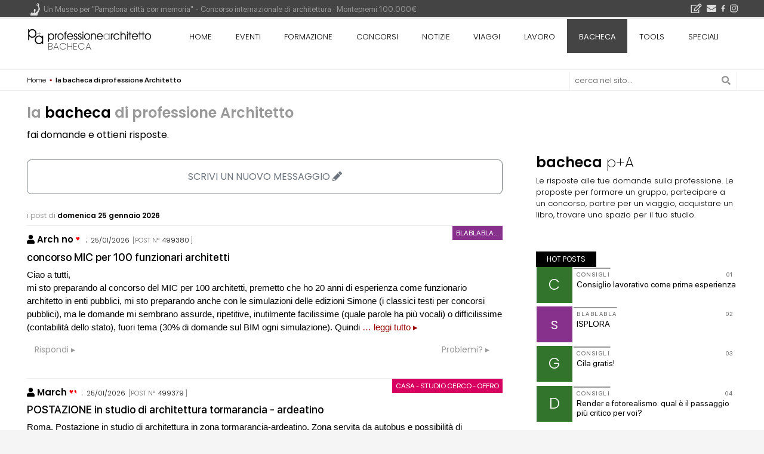

--- FILE ---
content_type: text/html; charset=UTF-8
request_url: https://www.professionearchitetto.it/bacheca/info/a/2024/02/21
body_size: 18866
content:
<!DOCTYPE html>
<!--[if IE 7]>
<html class="ie ie7" lang="it-IT" xmlns:og="http://ogp.me/ns#" xmlns:fb="http://ogp.me/ns/fb#">
<![endif]-->
<!--[if IE 8]>
<html class="ie ie8" lang="it-IT" xmlns:og="http://ogp.me/ns#" xmlns:fb="http://ogp.me/ns/fb#">
<![endif]-->
<!--[if !(IE 7) | !(IE 8) ]><!-->
<html lang="it-IT">
<!--<![endif]-->
<head><script>(function(w,i,g){w[g]=w[g]||[];if(typeof w[g].push=='function')w[g].push(i)})
(window,'GTM-KHXXLT','google_tags_first_party');</script><script>(function(w,d,s,l){w[l]=w[l]||[];(function(){w[l].push(arguments);})('set', 'developer_id.dY2E1Nz', true);
		var f=d.getElementsByTagName(s)[0],
		j=d.createElement(s);j.async=true;j.src='/cjet/';
		f.parentNode.insertBefore(j,f);
		})(window,document,'script','dataLayer');</script>
<!-- Google Tag Manager -->
<script>(function(w,d,s,l,i){w[l]=w[l]||[];w[l].push({'gtm.start':
new Date().getTime(),event:'gtm.js'});var f=d.getElementsByTagName(s)[0],
j=d.createElement(s),dl=l!='dataLayer'?'&l='+l:'';j.async=true;j.src=
'https://www.googletagmanager.com/gtm.js?id='+i+dl;f.parentNode.insertBefore(j,f);
})(window,document,'script','dataLayer','GTM-KHXXLT');</script>
<!-- End Google Tag Manager -->

<!-- script async src="https://www.googletagmanager.com/gtag/js?id=G-D29GS1ZF6T"></script-->
<script>
var gtagUaUser = 'G-D29GS1ZF6T';
window.dataLayer = window.dataLayer || [];
function gtag(){dataLayer.push(arguments);}
gtag('consent', 'default', {
'ad_user_data': 'denied',
'ad_personalization': 'denied',
'ad_storage': 'denied',
'analytics_storage': 'granted',
'wait_for_update': 500,
});
if(document.cookie.indexOf("displayCookieConsent=y") > 0 || document.cookie.indexOf("euconsent-v2") > 0 ){
	if(typeof(gtag) === "function") {
		gtag('consent', 'update', {
		'ad_user_data': 'granted',
		'ad_personalization': 'granted',
		'ad_storage': 'granted',
		'analytics_storage': 'granted',
		'wait_for_update': 500,
		});
	}
}

gtag('js', new Date());
gtag('config', gtagUaUser, { 'anonymize_ip': true, 'page_path': '/bacheca/', 'cookie_flags': 'SameSite=None;Secure' });
</script>
<meta charset="UTF-8">
<meta name="viewport" content="width=device-width">
<title>la bacheca di professione Architetto </title>
<link rel="next" href="/bacheca//2">
<link rel="dns-prefetch" href="https://yimg.professionearchitetto.it">
<link rel="preconnect" href="https://yimg.professionearchitetto.it">
<link rel="dns-prefetch" href="https://cdnjs.cloudflare.com">
<link rel="preconnect" href="https://cdnjs.cloudflare.com">
<link rel="preload" href="https://cdnjs.cloudflare.com/ajax/libs/bootstrap/5.3.8/css/bootstrap.min.css" as="style">
<link rel="preload" href="https://yimg.professionearchitetto.it/mmin/20251217a/css/v6b.css" as="style">
<style>
@font-face{font-family:'Nunito';src:url(https://yimg.professionearchitetto.it/fonts/nu/Nunito-ExtraBold.woff2) format("woff2"),url(https://yimg.professionearchitetto.it/fonts/nu/Nunito-ExtraBold.woff) format("woff");font-weight:700;font-style:normal;font-display:swap}
@font-face{font-family:'Nunito';src:url(https://yimg.professionearchitetto.it/fonts/nu/Nunito-BlackItalic.woff2) format("woff2"),url(https://yimg.professionearchitetto.it/fonts/nu/Nunito-BlackItalic.woff) format("woff");font-weight:900;font-style:italic;font-display:swap}
@font-face{font-family:'Nunito';src:url(https://yimg.professionearchitetto.it/fonts/nu/Nunito-Bold.woff2) format("woff2"),url(https://yimg.professionearchitetto.it/fonts/nu/Nunito-Bold.woff) format("woff");font-weight:700;font-style:normal;font-display:swap}
@font-face{font-family:'Nunito';src:url(https://yimg.professionearchitetto.it/fonts/nu/Nunito-BoldItalic.woff2) format("woff2"),url(https://yimg.professionearchitetto.it/fonts/nu/Nunito-BoldItalic.woff) format("woff");font-weight:700;font-style:italic;font-display:swap}
@font-face{font-family:'Nunito';src:url(https://yimg.professionearchitetto.it/fonts/nu/Nunito-ExtraLight.woff2) format("woff2"),url(https://yimg.professionearchitetto.it/fonts/nu/Nunito-ExtraLight.woff) format("woff");font-weight:200;font-style:normal;font-display:swap}
@font-face{font-family:'Nunito';src:url(https://yimg.professionearchitetto.it/fonts/nu/Nunito-Black.woff2) format("woff2"),url(https://yimg.professionearchitetto.it/fonts/nu/Nunito-Black.woff) format("woff");font-weight:900;font-style:normal;font-display:swap}
@font-face{font-family:'Nunito';src:url(https://yimg.professionearchitetto.it/fonts/nu/Nunito-ExtraBoldItalic.woff2) format("woff2"),url(https://yimg.professionearchitetto.it/fonts/nu/Nunito-ExtraBoldItalic.woff) format("woff");font-weight:700;font-style:italic;font-display:swap}
@font-face{font-family:'Nunito';src:url(https://yimg.professionearchitetto.it/fonts/nu/Nunito-Regular.woff2) format("woff2"),url(https://yimg.professionearchitetto.it/fonts/nu/Nunito-Regular.woff) format("woff");font-weight:400;font-style:normal;font-display:swap}
@font-face{font-family:'Nunito';src:url(https://yimg.professionearchitetto.it/fonts/nu/Nunito-SemiBold.woff2) format("woff2"),url(https://yimg.professionearchitetto.it/fonts/nu/Nunito-SemiBold.woff) format("woff");font-weight:600;font-style:normal;font-display:swap}
@font-face{font-family:'Nunito';src:url(https://yimg.professionearchitetto.it/fonts/nu/Nunito-Italic.woff2) format("woff2"),url(https://yimg.professionearchitetto.it/fonts/nu/Nunito-Italic.woff) format("woff");font-weight:400;font-style:italic;font-display:swap}
@font-face{font-family:'Nunito';src:url(https://yimg.professionearchitetto.it/fonts/nu/Nunito-ExtraLightItalic.woff2) format("woff2"),url(https://yimg.professionearchitetto.it/fonts/nu/Nunito-ExtraLightItalic.woff) format("woff");font-weight:200;font-style:italic;font-display:swap}
@font-face{font-family:'Nunito';src:url(https://yimg.professionearchitetto.it/fonts/nu/Nunito-MediumItalic.woff2) format("woff2"),url(https://yimg.professionearchitetto.it/fonts/nu/Nunito-MediumItalic.woff) format("woff");font-weight:500;font-style:italic;font-display:swap}
@font-face{font-family:'Nunito';src:url(https://yimg.professionearchitetto.it/fonts/nu/Nunito-Medium.woff2) format("woff2"),url(https://yimg.professionearchitetto.it/fonts/nu/Nunito-Medium.woff) format("woff");font-weight:500;font-style:normal;font-display:swap}
@font-face{font-family:'Nunito';src:url(https://yimg.professionearchitetto.it/fonts/nu/Nunito-Light.woff2) format("woff2"),url(https://yimg.professionearchitetto.it/fonts/nu/Nunito-Light.woff) format("woff");font-weight:300;font-style:normal;font-display:swap}
@font-face{font-family:'Nunito';src:url(https://yimg.professionearchitetto.it/fonts/nu/Nunito-SemiBoldItalic.woff2) format("woff2"),url(https://yimg.professionearchitetto.it/fonts/nu/Nunito-SemiBoldItalic.woff) format("woff");font-weight:600;font-style:italic;font-display:swap}
@font-face{font-family:'Nunito';src:url(https://yimg.professionearchitetto.it/fonts/nu/Nunito-LightItalic.woff2) format("woff2"),url(https://yimg.professionearchitetto.it/fonts/nu/Nunito-LightItalic.woff) format("woff");font-weight:300;font-style:italic;font-display:swap}/* latin-ext */
@font-face {
  font-family: 'Poppins';
  font-style: italic;
  font-weight: 100;
  font-display: swap;
  src: url(https://fonts.gstatic.com/s/poppins/v21/pxiAyp8kv8JHgFVrJJLmE0tMMPKhSkFEkm8.woff2) format('woff2');
  unicode-range: U+0100-02AF, U+0304, U+0308, U+0329, U+1E00-1E9F, U+1EF2-1EFF, U+2020, U+20A0-20AB, U+20AD-20C0, U+2113, U+2C60-2C7F, U+A720-A7FF;
}
/* latin */
@font-face {
  font-family: 'Poppins';
  font-style: italic;
  font-weight: 100;
  font-display: swap;
  src: url(https://fonts.gstatic.com/s/poppins/v21/pxiAyp8kv8JHgFVrJJLmE0tCMPKhSkFE.woff2) format('woff2');
  unicode-range: U+0000-00FF, U+0131, U+0152-0153, U+02BB-02BC, U+02C6, U+02DA, U+02DC, U+0304, U+0308, U+0329, U+2000-206F, U+2074, U+20AC, U+2122, U+2191, U+2193, U+2212, U+2215, U+FEFF, U+FFFD;
}
/* latin-ext */
@font-face {
  font-family: 'Poppins';
  font-style: italic;
  font-weight: 200;
  font-display: swap;
  src: url(https://fonts.gstatic.com/s/poppins/v21/pxiDyp8kv8JHgFVrJJLmv1pVGdeOYktMqlap.woff2) format('woff2');
  unicode-range: U+0100-02AF, U+0304, U+0308, U+0329, U+1E00-1E9F, U+1EF2-1EFF, U+2020, U+20A0-20AB, U+20AD-20C0, U+2113, U+2C60-2C7F, U+A720-A7FF;
}
/* latin */
@font-face {
  font-family: 'Poppins';
  font-style: italic;
  font-weight: 200;
  font-display: swap;
  src: url(https://fonts.gstatic.com/s/poppins/v21/pxiDyp8kv8JHgFVrJJLmv1pVF9eOYktMqg.woff2) format('woff2');
  unicode-range: U+0000-00FF, U+0131, U+0152-0153, U+02BB-02BC, U+02C6, U+02DA, U+02DC, U+0304, U+0308, U+0329, U+2000-206F, U+2074, U+20AC, U+2122, U+2191, U+2193, U+2212, U+2215, U+FEFF, U+FFFD;
}
/* latin-ext */
@font-face {
  font-family: 'Poppins';
  font-style: italic;
  font-weight: 300;
  font-display: swap;
  src: url(https://fonts.gstatic.com/s/poppins/v21/pxiDyp8kv8JHgFVrJJLm21lVGdeOYktMqlap.woff2) format('woff2');
  unicode-range: U+0100-02AF, U+0304, U+0308, U+0329, U+1E00-1E9F, U+1EF2-1EFF, U+2020, U+20A0-20AB, U+20AD-20C0, U+2113, U+2C60-2C7F, U+A720-A7FF;
}
/* latin */
@font-face {
  font-family: 'Poppins';
  font-style: italic;
  font-weight: 300;
  font-display: swap;
  src: url(https://fonts.gstatic.com/s/poppins/v21/pxiDyp8kv8JHgFVrJJLm21lVF9eOYktMqg.woff2) format('woff2');
  unicode-range: U+0000-00FF, U+0131, U+0152-0153, U+02BB-02BC, U+02C6, U+02DA, U+02DC, U+0304, U+0308, U+0329, U+2000-206F, U+2074, U+20AC, U+2122, U+2191, U+2193, U+2212, U+2215, U+FEFF, U+FFFD;
}
/* latin-ext */
@font-face {
  font-family: 'Poppins';
  font-style: italic;
  font-weight: 400;
  font-display: swap;
  src: url(https://fonts.gstatic.com/s/poppins/v21/pxiGyp8kv8JHgFVrJJLufntAOvWDSHFF.woff2) format('woff2');
  unicode-range: U+0100-02AF, U+0304, U+0308, U+0329, U+1E00-1E9F, U+1EF2-1EFF, U+2020, U+20A0-20AB, U+20AD-20C0, U+2113, U+2C60-2C7F, U+A720-A7FF;
}
/* latin */
@font-face {
  font-family: 'Poppins';
  font-style: italic;
  font-weight: 400;
  font-display: swap;
  src: url(https://fonts.gstatic.com/s/poppins/v21/pxiGyp8kv8JHgFVrJJLucHtAOvWDSA.woff2) format('woff2');
  unicode-range: U+0000-00FF, U+0131, U+0152-0153, U+02BB-02BC, U+02C6, U+02DA, U+02DC, U+0304, U+0308, U+0329, U+2000-206F, U+2074, U+20AC, U+2122, U+2191, U+2193, U+2212, U+2215, U+FEFF, U+FFFD;
}
/* latin-ext */
@font-face {
  font-family: 'Poppins';
  font-style: italic;
  font-weight: 500;
  font-display: swap;
  src: url(https://fonts.gstatic.com/s/poppins/v21/pxiDyp8kv8JHgFVrJJLmg1hVGdeOYktMqlap.woff2) format('woff2');
  unicode-range: U+0100-02AF, U+0304, U+0308, U+0329, U+1E00-1E9F, U+1EF2-1EFF, U+2020, U+20A0-20AB, U+20AD-20C0, U+2113, U+2C60-2C7F, U+A720-A7FF;
}
/* latin */
@font-face {
  font-family: 'Poppins';
  font-style: italic;
  font-weight: 500;
  font-display: swap;
  src: url(https://fonts.gstatic.com/s/poppins/v21/pxiDyp8kv8JHgFVrJJLmg1hVF9eOYktMqg.woff2) format('woff2');
  unicode-range: U+0000-00FF, U+0131, U+0152-0153, U+02BB-02BC, U+02C6, U+02DA, U+02DC, U+0304, U+0308, U+0329, U+2000-206F, U+2074, U+20AC, U+2122, U+2191, U+2193, U+2212, U+2215, U+FEFF, U+FFFD;
}
/* latin-ext */
@font-face {
  font-family: 'Poppins';
  font-style: italic;
  font-weight: 600;
  font-display: swap;
  src: url(https://fonts.gstatic.com/s/poppins/v21/pxiDyp8kv8JHgFVrJJLmr19VGdeOYktMqlap.woff2) format('woff2');
  unicode-range: U+0100-02AF, U+0304, U+0308, U+0329, U+1E00-1E9F, U+1EF2-1EFF, U+2020, U+20A0-20AB, U+20AD-20C0, U+2113, U+2C60-2C7F, U+A720-A7FF;
}
/* latin */
@font-face {
  font-family: 'Poppins';
  font-style: italic;
  font-weight: 600;
  font-display: swap;
  src: url(https://fonts.gstatic.com/s/poppins/v21/pxiDyp8kv8JHgFVrJJLmr19VF9eOYktMqg.woff2) format('woff2');
  unicode-range: U+0000-00FF, U+0131, U+0152-0153, U+02BB-02BC, U+02C6, U+02DA, U+02DC, U+0304, U+0308, U+0329, U+2000-206F, U+2074, U+20AC, U+2122, U+2191, U+2193, U+2212, U+2215, U+FEFF, U+FFFD;
}
/* latin-ext */
@font-face {
  font-family: 'Poppins';
  font-style: italic;
  font-weight: 700;
  font-display: swap;
  src: url(https://fonts.gstatic.com/s/poppins/v21/pxiDyp8kv8JHgFVrJJLmy15VGdeOYktMqlap.woff2) format('woff2');
  unicode-range: U+0100-02AF, U+0304, U+0308, U+0329, U+1E00-1E9F, U+1EF2-1EFF, U+2020, U+20A0-20AB, U+20AD-20C0, U+2113, U+2C60-2C7F, U+A720-A7FF;
}
/* latin */
@font-face {
  font-family: 'Poppins';
  font-style: italic;
  font-weight: 700;
  font-display: swap;
  src: url(https://fonts.gstatic.com/s/poppins/v21/pxiDyp8kv8JHgFVrJJLmy15VF9eOYktMqg.woff2) format('woff2');
  unicode-range: U+0000-00FF, U+0131, U+0152-0153, U+02BB-02BC, U+02C6, U+02DA, U+02DC, U+0304, U+0308, U+0329, U+2000-206F, U+2074, U+20AC, U+2122, U+2191, U+2193, U+2212, U+2215, U+FEFF, U+FFFD;
}
/* latin-ext */
@font-face {
  font-family: 'Poppins';
  font-style: italic;
  font-weight: 800;
  font-display: swap;
  src: url(https://fonts.gstatic.com/s/poppins/v21/pxiDyp8kv8JHgFVrJJLm111VGdeOYktMqlap.woff2) format('woff2');
  unicode-range: U+0100-02AF, U+0304, U+0308, U+0329, U+1E00-1E9F, U+1EF2-1EFF, U+2020, U+20A0-20AB, U+20AD-20C0, U+2113, U+2C60-2C7F, U+A720-A7FF;
}
/* latin */
@font-face {
  font-family: 'Poppins';
  font-style: italic;
  font-weight: 800;
  font-display: swap;
  src: url(https://fonts.gstatic.com/s/poppins/v21/pxiDyp8kv8JHgFVrJJLm111VF9eOYktMqg.woff2) format('woff2');
  unicode-range: U+0000-00FF, U+0131, U+0152-0153, U+02BB-02BC, U+02C6, U+02DA, U+02DC, U+0304, U+0308, U+0329, U+2000-206F, U+2074, U+20AC, U+2122, U+2191, U+2193, U+2212, U+2215, U+FEFF, U+FFFD;
}
/* latin-ext */
@font-face {
  font-family: 'Poppins';
  font-style: italic;
  font-weight: 900;
  font-display: swap;
  src: url(https://fonts.gstatic.com/s/poppins/v21/pxiDyp8kv8JHgFVrJJLm81xVGdeOYktMqlap.woff2) format('woff2');
  unicode-range: U+0100-02AF, U+0304, U+0308, U+0329, U+1E00-1E9F, U+1EF2-1EFF, U+2020, U+20A0-20AB, U+20AD-20C0, U+2113, U+2C60-2C7F, U+A720-A7FF;
}
/* latin */
@font-face {
  font-family: 'Poppins';
  font-style: italic;
  font-weight: 900;
  font-display: swap;
  src: url(https://fonts.gstatic.com/s/poppins/v21/pxiDyp8kv8JHgFVrJJLm81xVF9eOYktMqg.woff2) format('woff2');
  unicode-range: U+0000-00FF, U+0131, U+0152-0153, U+02BB-02BC, U+02C6, U+02DA, U+02DC, U+0304, U+0308, U+0329, U+2000-206F, U+2074, U+20AC, U+2122, U+2191, U+2193, U+2212, U+2215, U+FEFF, U+FFFD;
}
/* latin-ext */
@font-face {
  font-family: 'Poppins';
  font-style: normal;
  font-weight: 100;
  font-display: swap;
  src: url(https://fonts.gstatic.com/s/poppins/v21/pxiGyp8kv8JHgFVrLPTufntAOvWDSHFF.woff2) format('woff2');
  unicode-range: U+0100-02AF, U+0304, U+0308, U+0329, U+1E00-1E9F, U+1EF2-1EFF, U+2020, U+20A0-20AB, U+20AD-20C0, U+2113, U+2C60-2C7F, U+A720-A7FF;
}
/* latin */
@font-face {
  font-family: 'Poppins';
  font-style: normal;
  font-weight: 100;
  font-display: swap;
  src: url(https://fonts.gstatic.com/s/poppins/v21/pxiGyp8kv8JHgFVrLPTucHtAOvWDSA.woff2) format('woff2');
  unicode-range: U+0000-00FF, U+0131, U+0152-0153, U+02BB-02BC, U+02C6, U+02DA, U+02DC, U+0304, U+0308, U+0329, U+2000-206F, U+2074, U+20AC, U+2122, U+2191, U+2193, U+2212, U+2215, U+FEFF, U+FFFD;
}
/* latin-ext */
@font-face {
  font-family: 'Poppins';
  font-style: normal;
  font-weight: 200;
  font-display: swap;
  src: url(https://fonts.gstatic.com/s/poppins/v21/pxiByp8kv8JHgFVrLFj_Z1JlFd2JQEl8qw.woff2) format('woff2');
  unicode-range: U+0100-02AF, U+0304, U+0308, U+0329, U+1E00-1E9F, U+1EF2-1EFF, U+2020, U+20A0-20AB, U+20AD-20C0, U+2113, U+2C60-2C7F, U+A720-A7FF;
}
/* latin */
@font-face {
  font-family: 'Poppins';
  font-style: normal;
  font-weight: 200;
  font-display: swap;
  src: url(https://fonts.gstatic.com/s/poppins/v21/pxiByp8kv8JHgFVrLFj_Z1xlFd2JQEk.woff2) format('woff2');
  unicode-range: U+0000-00FF, U+0131, U+0152-0153, U+02BB-02BC, U+02C6, U+02DA, U+02DC, U+0304, U+0308, U+0329, U+2000-206F, U+2074, U+20AC, U+2122, U+2191, U+2193, U+2212, U+2215, U+FEFF, U+FFFD;
}
/* latin-ext */
@font-face {
  font-family: 'Poppins';
  font-style: normal;
  font-weight: 300;
  font-display: swap;
  src: url(https://fonts.gstatic.com/s/poppins/v21/pxiByp8kv8JHgFVrLDz8Z1JlFd2JQEl8qw.woff2) format('woff2');
  unicode-range: U+0100-02AF, U+0304, U+0308, U+0329, U+1E00-1E9F, U+1EF2-1EFF, U+2020, U+20A0-20AB, U+20AD-20C0, U+2113, U+2C60-2C7F, U+A720-A7FF;
}
/* latin */
@font-face {
  font-family: 'Poppins';
  font-style: normal;
  font-weight: 300;
  font-display: swap;
  src: url(https://fonts.gstatic.com/s/poppins/v21/pxiByp8kv8JHgFVrLDz8Z1xlFd2JQEk.woff2) format('woff2');
  unicode-range: U+0000-00FF, U+0131, U+0152-0153, U+02BB-02BC, U+02C6, U+02DA, U+02DC, U+0304, U+0308, U+0329, U+2000-206F, U+2074, U+20AC, U+2122, U+2191, U+2193, U+2212, U+2215, U+FEFF, U+FFFD;
}
/* latin-ext */
@font-face {
  font-family: 'Poppins';
  font-style: normal;
  font-weight: 400;
  font-display: swap;
  src: url(https://fonts.gstatic.com/s/poppins/v21/pxiEyp8kv8JHgFVrJJnecnFHGPezSQ.woff2) format('woff2');
  unicode-range: U+0100-02AF, U+0304, U+0308, U+0329, U+1E00-1E9F, U+1EF2-1EFF, U+2020, U+20A0-20AB, U+20AD-20C0, U+2113, U+2C60-2C7F, U+A720-A7FF;
}
/* latin */
@font-face {
  font-family: 'Poppins';
  font-style: normal;
  font-weight: 400;
  font-display: swap;
  src: url(https://fonts.gstatic.com/s/poppins/v21/pxiEyp8kv8JHgFVrJJfecnFHGPc.woff2) format('woff2');
  unicode-range: U+0000-00FF, U+0131, U+0152-0153, U+02BB-02BC, U+02C6, U+02DA, U+02DC, U+0304, U+0308, U+0329, U+2000-206F, U+2074, U+20AC, U+2122, U+2191, U+2193, U+2212, U+2215, U+FEFF, U+FFFD;
}
/* latin-ext */
@font-face {
  font-family: 'Poppins';
  font-style: normal;
  font-weight: 500;
  font-display: swap;
  src: url(https://fonts.gstatic.com/s/poppins/v21/pxiByp8kv8JHgFVrLGT9Z1JlFd2JQEl8qw.woff2) format('woff2');
  unicode-range: U+0100-02AF, U+0304, U+0308, U+0329, U+1E00-1E9F, U+1EF2-1EFF, U+2020, U+20A0-20AB, U+20AD-20C0, U+2113, U+2C60-2C7F, U+A720-A7FF;
}
/* latin */
@font-face {
  font-family: 'Poppins';
  font-style: normal;
  font-weight: 500;
  font-display: swap;
  src: url(https://fonts.gstatic.com/s/poppins/v21/pxiByp8kv8JHgFVrLGT9Z1xlFd2JQEk.woff2) format('woff2');
  unicode-range: U+0000-00FF, U+0131, U+0152-0153, U+02BB-02BC, U+02C6, U+02DA, U+02DC, U+0304, U+0308, U+0329, U+2000-206F, U+2074, U+20AC, U+2122, U+2191, U+2193, U+2212, U+2215, U+FEFF, U+FFFD;
}
/* latin-ext */
@font-face {
  font-family: 'Poppins';
  font-style: normal;
  font-weight: 600;
  font-display: swap;
  src: url(https://fonts.gstatic.com/s/poppins/v21/pxiByp8kv8JHgFVrLEj6Z1JlFd2JQEl8qw.woff2) format('woff2');
  unicode-range: U+0100-02AF, U+0304, U+0308, U+0329, U+1E00-1E9F, U+1EF2-1EFF, U+2020, U+20A0-20AB, U+20AD-20C0, U+2113, U+2C60-2C7F, U+A720-A7FF;
}
/* latin */
@font-face {
  font-family: 'Poppins';
  font-style: normal;
  font-weight: 600;
  font-display: swap;
  src: url(https://fonts.gstatic.com/s/poppins/v21/pxiByp8kv8JHgFVrLEj6Z1xlFd2JQEk.woff2) format('woff2');
  unicode-range: U+0000-00FF, U+0131, U+0152-0153, U+02BB-02BC, U+02C6, U+02DA, U+02DC, U+0304, U+0308, U+0329, U+2000-206F, U+2074, U+20AC, U+2122, U+2191, U+2193, U+2212, U+2215, U+FEFF, U+FFFD;
}
/* latin-ext */
@font-face {
  font-family: 'Poppins';
  font-style: normal;
  font-weight: 700;
  font-display: swap;
  src: url(https://fonts.gstatic.com/s/poppins/v21/pxiByp8kv8JHgFVrLCz7Z1JlFd2JQEl8qw.woff2) format('woff2');
  unicode-range: U+0100-02AF, U+0304, U+0308, U+0329, U+1E00-1E9F, U+1EF2-1EFF, U+2020, U+20A0-20AB, U+20AD-20C0, U+2113, U+2C60-2C7F, U+A720-A7FF;
}
/* latin */
@font-face {
  font-family: 'Poppins';
  font-style: normal;
  font-weight: 700;
  font-display: swap;
  src: url(https://fonts.gstatic.com/s/poppins/v21/pxiByp8kv8JHgFVrLCz7Z1xlFd2JQEk.woff2) format('woff2');
  unicode-range: U+0000-00FF, U+0131, U+0152-0153, U+02BB-02BC, U+02C6, U+02DA, U+02DC, U+0304, U+0308, U+0329, U+2000-206F, U+2074, U+20AC, U+2122, U+2191, U+2193, U+2212, U+2215, U+FEFF, U+FFFD;
}
/* latin-ext */
@font-face {
  font-family: 'Poppins';
  font-style: normal;
  font-weight: 800;
  font-display: swap;
  src: url(https://fonts.gstatic.com/s/poppins/v21/pxiByp8kv8JHgFVrLDD4Z1JlFd2JQEl8qw.woff2) format('woff2');
  unicode-range: U+0100-02AF, U+0304, U+0308, U+0329, U+1E00-1E9F, U+1EF2-1EFF, U+2020, U+20A0-20AB, U+20AD-20C0, U+2113, U+2C60-2C7F, U+A720-A7FF;
}
/* latin */
@font-face {
  font-family: 'Poppins';
  font-style: normal;
  font-weight: 800;
  font-display: swap;
  src: url(https://fonts.gstatic.com/s/poppins/v21/pxiByp8kv8JHgFVrLDD4Z1xlFd2JQEk.woff2) format('woff2');
  unicode-range: U+0000-00FF, U+0131, U+0152-0153, U+02BB-02BC, U+02C6, U+02DA, U+02DC, U+0304, U+0308, U+0329, U+2000-206F, U+2074, U+20AC, U+2122, U+2191, U+2193, U+2212, U+2215, U+FEFF, U+FFFD;
}
/* latin-ext */
@font-face {
  font-family: 'Poppins';
  font-style: normal;
  font-weight: 900;
  font-display: swap;
  src: url(https://fonts.gstatic.com/s/poppins/v21/pxiByp8kv8JHgFVrLBT5Z1JlFd2JQEl8qw.woff2) format('woff2');
  unicode-range: U+0100-02AF, U+0304, U+0308, U+0329, U+1E00-1E9F, U+1EF2-1EFF, U+2020, U+20A0-20AB, U+20AD-20C0, U+2113, U+2C60-2C7F, U+A720-A7FF;
}
/* latin */
@font-face {
  font-family: 'Poppins';
  font-style: normal;
  font-weight: 900;
  font-display: swap;
  src: url(https://fonts.gstatic.com/s/poppins/v21/pxiByp8kv8JHgFVrLBT5Z1xlFd2JQEk.woff2) format('woff2');
  unicode-range: U+0000-00FF, U+0131, U+0152-0153, U+02BB-02BC, U+02C6, U+02DA, U+02DC, U+0304, U+0308, U+0329, U+2000-206F, U+2074, U+20AC, U+2122, U+2191, U+2193, U+2212, U+2215, U+FEFF, U+FFFD;
}@font-face{font-family:'SF Pro Display';src:url(https://yimg.professionearchitetto.it/fonts/sf/SFProDisplay-Bold.woff2) format("woff2"),url(https://yimg.professionearchitetto.it/fonts/sf/SFProDisplay-Bold.woff) format("woff");font-weight:700;font-style:normal;font-display:swap}
@font-face{font-family:'SF Pro Display';src:url(https://yimg.professionearchitetto.it/fonts/sf/SFProDisplay-Heavy.woff2) format("woff2"),url(https://yimg.professionearchitetto.it/fonts/sf/SFProDisplay-Heavy.woff) format("woff");font-weight:900;font-style:normal;font-display:swap}
@font-face{font-family:'SF Pro Display';src:url(https://yimg.professionearchitetto.it/fonts/sf/SFProDisplay-BlackItalic.woff2) format("woff2"),url(https://yimg.professionearchitetto.it/fonts/sf/SFProDisplay-BlackItalic.woff) format("woff");font-weight:900;font-style:italic;font-display:swap}
@font-face{font-family:'SF Pro Display';src:url(https://yimg.professionearchitetto.it/fonts/sf/SFProDisplay-ThinItalic.woff2) format("woff2"),url(https://yimg.professionearchitetto.it/fonts/sf/SFProDisplay-ThinItalic.woff) format("woff");font-weight:100;font-style:italic;font-display:swap}
@font-face{font-family:'SF Pro Display';src:url(https://yimg.professionearchitetto.it/fonts/sf/SFProDisplay-RegularItalic.woff2) format("woff2"),url(https://yimg.professionearchitetto.it/fonts/sf/SFProDisplay-RegularItalic.woff) format("woff");font-weight:400;font-style:italic;font-display:swap}
@font-face{font-family:'SF Pro Display';src:url(https://yimg.professionearchitetto.it/fonts/sf/SFProDisplay-Ultralight.woff2) format("woff2"),url(https://yimg.professionearchitetto.it/fonts/sf/SFProDisplay-Ultralight.woff) format("woff");font-weight:200;font-style:normal;font-display:swap}
@font-face{font-family:'SF Pro Display';src:url(https://yimg.professionearchitetto.it/fonts/sf/SFProDisplay-Regular.woff2) format("woff2"),url(https://yimg.professionearchitetto.it/fonts/sf/SFProDisplay-Regular.woff) format("woff");font-weight:400;font-style:normal;font-display:swap}
@font-face{font-family:'SF Pro Display';src:url(https://yimg.professionearchitetto.it/fonts/sf/SFProDisplay-Black.woff2) format("woff2"),url(https://yimg.professionearchitetto.it/fonts/sf/SFProDisplay-Black.woff) format("woff");font-weight:900;font-style:normal;font-display:swap}
@font-face{font-family:'SF Pro Display';src:url(https://yimg.professionearchitetto.it/fonts/sf/SFProDisplay-Light.woff2) format("woff2"),url(https://yimg.professionearchitetto.it/fonts/sf/SFProDisplay-Light.woff) format("woff");font-weight:300;font-style:normal;font-display:swap}
@font-face{font-family:'SF Pro Display';src:url(https://yimg.professionearchitetto.it/fonts/sf/SFProDisplay-Medium.woff2) format("woff2"),url(https://yimg.professionearchitetto.it/fonts/sf/SFProDisplay-Medium.woff) format("woff");font-weight:500;font-style:normal;font-display:swap}
@font-face{font-family:'SF Pro Display';src:url(https://yimg.professionearchitetto.it/fonts/sf/SFProDisplay-Thin.woff2) format("woff2"),url(https://yimg.professionearchitetto.it/fonts/sf/SFProDisplay-Thin.woff) format("woff");font-weight:100;font-style:normal;font-display:swap}
@font-face{font-family:'SF Pro Display';src:url(https://yimg.professionearchitetto.it/fonts/sf/SFProDisplay-Semibold.woff2) format("woff2"),url(https://yimg.professionearchitetto.it/fonts/sf/SFProDisplay-Semibold.woff) format("woff");font-weight:600;font-style:normal;font-display:swap}
@font-face{font-family:'SF Pro Display';src:url(https://yimg.professionearchitetto.it/fonts/sf/SFProDisplay-MediumItalic.woff2) format("woff2"),url(https://yimg.professionearchitetto.it/fonts/sf/SFProDisplay-MediumItalic.woff) format("woff");font-weight:500;font-style:italic;font-display:swap}
@font-face{font-family:'SF Pro Display';src:url(https://yimg.professionearchitetto.it/fonts/sf/SFProDisplay-UltralightItalic.woff2) format("woff2"),url(https://yimg.professionearchitetto.it/fonts/sf/SFProDisplay-UltralightItalic.woff) format("woff");font-weight:200;font-style:italic;font-display:swap}
@font-face{font-family:'SF Pro Display';src:url(https://yimg.professionearchitetto.it/fonts/sf/SFProDisplay-HeavyItalic.woff2) format("woff2"),url(https://yimg.professionearchitetto.it/fonts/sf/SFProDisplay-HeavyItalic.woff) format("woff");font-weight:900;font-style:italic;font-display:swap}
@font-face{font-family:'SF Pro Display';src:url(https://yimg.professionearchitetto.it/fonts/sf/SFProDisplay-BoldItalic.woff2) format("woff2"),url(https://yimg.professionearchitetto.it/fonts/sf/SFProDisplay-BoldItalic.woff) format("woff");font-weight:700;font-style:italic;font-display:swap}
@font-face{font-family:'SF Pro Display';src:url(https://yimg.professionearchitetto.it/fonts/sf/SFProDisplay-SemiboldItalic.woff2) format("woff2"),url(https://yimg.professionearchitetto.it/fonts/sf/SFProDisplay-SemiboldItalic.woff) format("woff");font-weight:600;font-style:italic;font-display:swap}
@font-face{font-family:'SF Pro Display';src:url(https://yimg.professionearchitetto.it/fonts/sf/SFProDisplay-LightItalic.woff2) format("woff2"),url(https://yimg.professionearchitetto.it/fonts/sf/SFProDisplay-LightItalic.woff) format("woff");font-weight:300;font-style:italic;font-display:swap}@font-face{font-family:'Helvetica Now Display';src:url(https://yimg.professionearchitetto.it/fonts/hn/HelveticaNeue-UltraLightItalic.eot);src:url(https://yimg.professionearchitetto.it/fonts/hn/HelveticaNeue-UltraLightItalic.eot?#iefix) format("embedded-opentype"),url(https://yimg.professionearchitetto.it/fonts/hn/HelveticaNeue-UltraLightItalic.woff2) format("woff2"),url(https://yimg.professionearchitetto.it/fonts/hn/HelveticaNeue-UltraLightItalic.woff) format("woff"),url(https://yimg.professionearchitetto.it/fonts/hn/HelveticaNeue-UltraLightItalic.svg#HelveticaNeue-UltraLightItalic) format("svg");font-weight:100;font-style:italic;font-display:swap}
@font-face{font-family:'Helvetica Now Display';src:url(https://yimg.professionearchitetto.it/fonts/hn/HelveticaNeue-Light.eot);src:url(https://yimg.professionearchitetto.it/fonts/hn/HelveticaNeue-Light.eot?#iefix) format("embedded-opentype"),url(https://yimg.professionearchitetto.it/fonts/hn/HelveticaNeue-Light.woff2) format("woff2"),url(https://yimg.professionearchitetto.it/fonts/hn/HelveticaNeue-Light.woff) format("woff"),url(https://yimg.professionearchitetto.it/fonts/hn/HelveticaNeue-Light.svg#HelveticaNeue-Light) format("svg");font-weight:300;font-style:normal;font-display:swap}
@font-face{font-family:'Helvetica Now Display';src:url(https://yimg.professionearchitetto.it/fonts/hn/HelveticaNeue-Medium.eot);src:url(https://yimg.professionearchitetto.it/fonts/hn/HelveticaNeue-Medium.eot?#iefix) format("embedded-opentype"),url(https://yimg.professionearchitetto.it/fonts/hn/HelveticaNeue-Medium.woff2) format("woff2"),url(https://yimg.professionearchitetto.it/fonts/hn/HelveticaNeue-Medium.woff) format("woff"),url(https://yimg.professionearchitetto.it/fonts/hn/HelveticaNeue-Medium.svg#HelveticaNeue-Medium) format("svg");font-weight:500;font-style:normal;font-display:swap}
@font-face{font-family:'Helvetica Now Display';src:url(https://yimg.professionearchitetto.it/fonts/hn/HelveticaNeue-Bold.eot);src:url(https://yimg.professionearchitetto.it/fonts/hn/HelveticaNeue-Bold.eot?#iefix) format("embedded-opentype"),url(https://yimg.professionearchitetto.it/fonts/hn/HelveticaNeue-Bold.woff2) format("woff2"),url(https://yimg.professionearchitetto.it/fonts/hn/HelveticaNeue-Bold.woff) format("woff"),url(https://yimg.professionearchitetto.it/fonts/hn/HelveticaNeue-Bold.svg#HelveticaNeue-Bold) format("svg");font-weight:700;font-style:normal;font-display:swap}
@font-face{font-family:'Helvetica Now Display';src:url(https://yimg.professionearchitetto.it/fonts/hn/HelveticaNeue.eot);src:url(https://yimg.professionearchitetto.it/fonts/hn/HelveticaNeue.eot?#iefix) format("embedded-opentype"),url(https://yimg.professionearchitetto.it/fonts/hn/HelveticaNeue.woff2) format("woff2"),url(https://yimg.professionearchitetto.it/fonts/hn/HelveticaNeue.woff) format("woff"),url(https://yimg.professionearchitetto.it/fonts/hn/HelveticaNeue.svg#HelveticaNeue) format("svg");font-weight:400;font-style:normal;font-display:swap}
@font-face{font-family:'Helvetica Now Display';src:url(https://yimg.professionearchitetto.it/fonts/hn/HelveticaNeue-Italic.eot);src:url(https://yimg.professionearchitetto.it/fonts/hn/HelveticaNeue-Italic.eot?#iefix) format("embedded-opentype"),url(https://yimg.professionearchitetto.it/fonts/hn/HelveticaNeue-Italic.woff2) format("woff2"),url(https://yimg.professionearchitetto.it/fonts/hn/HelveticaNeue-Italic.woff) format("woff"),url(https://yimg.professionearchitetto.it/fonts/hn/HelveticaNeue-Italic.svg#HelveticaNeue-Italic) format("svg");font-weight:400;font-style:italic;font-display:swap}
@font-face{font-family:'Helvetica Now Display Condensed';src:url(https://yimg.professionearchitetto.it/fonts/hn/HelveticaNeue-CondensedBlack.eot);src:url(https://yimg.professionearchitetto.it/fonts/hn/HelveticaNeue-CondensedBlack.eot?#iefix) format("embedded-opentype"),url(https://yimg.professionearchitetto.it/fonts/hn/HelveticaNeue-CondensedBlack.woff2) format("woff2"),url(https://yimg.professionearchitetto.it/fonts/hn/HelveticaNeue-CondensedBlack.woff) format("woff"),url(https://yimg.professionearchitetto.it/fonts/hn/HelveticaNeue-CondensedBlack.svg#HelveticaNeue-CondensedBlack) format("svg");font-weight:900;font-style:normal;font-display:swap}
@font-face{font-family:'Helvetica Now Display Condensed';src:url(https://yimg.professionearchitetto.it/fonts/hn/HelveticaNeue-CondensedBold.eot);src:url(https://yimg.professionearchitetto.it/fonts/hn/HelveticaNeue-CondensedBold.eot?#iefix) format("embedded-opentype"),url(https://yimg.professionearchitetto.it/fonts/hn/HelveticaNeue-CondensedBold.woff2) format("woff2"),url(https://yimg.professionearchitetto.it/fonts/hn/HelveticaNeue-CondensedBold.woff) format("woff"),url(https://yimg.professionearchitetto.it/fonts/hn/HelveticaNeue-CondensedBold.svg#HelveticaNeue-CondensedBold) format("svg");font-weight:700;font-style:normal;font-display:swap}
@font-face{font-family:'Helvetica Now Display';src:url(https://yimg.professionearchitetto.it/fonts/hn/HelveticaNeue-ThinItalic.eot);src:url(https://yimg.professionearchitetto.it/fonts/hn/HelveticaNeue-ThinItalic.eot?#iefix) format("embedded-opentype"),url(https://yimg.professionearchitetto.it/fonts/hn/HelveticaNeue-ThinItalic.woff2) format("woff2"),url(https://yimg.professionearchitetto.it/fonts/hn/HelveticaNeue-ThinItalic.woff) format("woff"),url(https://yimg.professionearchitetto.it/fonts/hn/HelveticaNeue-ThinItalic.svg#HelveticaNeue-ThinItalic) format("svg");font-weight:200;font-style:italic;font-display:swap}
@font-face{font-family:'Helvetica Now Display';src:url(https://yimg.professionearchitetto.it/fonts/hn/HelveticaNeue-BoldItalic.eot);src:url(https://yimg.professionearchitetto.it/fonts/hn/HelveticaNeue-BoldItalic.eot?#iefix) format("embedded-opentype"),url(https://yimg.professionearchitetto.it/fonts/hn/HelveticaNeue-BoldItalic.woff2) format("woff2"),url(https://yimg.professionearchitetto.it/fonts/hn/HelveticaNeue-BoldItalic.woff) format("woff"),url(https://yimg.professionearchitetto.it/fonts/hn/HelveticaNeue-BoldItalic.svg#HelveticaNeue-BoldItalic) format("svg");font-weight:700;font-style:italic;font-display:swap}
@font-face{font-family:'Helvetica Now Display';src:url(https://yimg.professionearchitetto.it/fonts/hn/HelveticaNeue-LightItalic.eot);src:url(https://yimg.professionearchitetto.it/fonts/hn/HelveticaNeue-LightItalic.eot?#iefix) format("embedded-opentype"),url(https://yimg.professionearchitetto.it/fonts/hn/HelveticaNeue-LightItalic.woff2) format("woff2"),url(https://yimg.professionearchitetto.it/fonts/hn/HelveticaNeue-LightItalic.woff) format("woff"),url(https://yimg.professionearchitetto.it/fonts/hn/HelveticaNeue-LightItalic.svg#HelveticaNeue-LightItalic) format("svg");font-weight:300;font-style:italic;font-display:swap}
@font-face{font-family:'Helvetica Now Display';src:url(https://yimg.professionearchitetto.it/fonts/hn/HelveticaNeue-UltraLight.eot);src:url(https://yimg.professionearchitetto.it/fonts/hn/HelveticaNeue-UltraLight.eot?#iefix) format("embedded-opentype"),url(https://yimg.professionearchitetto.it/fonts/hn/HelveticaNeue-UltraLight.woff2) format("woff2"),url(https://yimg.professionearchitetto.it/fonts/hn/HelveticaNeue-UltraLight.woff) format("woff"),url(https://yimg.professionearchitetto.it/fonts/hn/HelveticaNeue-UltraLight.svg#HelveticaNeue-UltraLight) format("svg");font-weight:100;font-style:normal;font-display:swap}
@font-face{font-family:'Helvetica Now Display';src:url(https://yimg.professionearchitetto.it/fonts/hn/HelveticaNeue-MediumItalic.eot);src:url(https://yimg.professionearchitetto.it/fonts/hn/HelveticaNeue-MediumItalic.eot?#iefix) format("embedded-opentype"),url(https://yimg.professionearchitetto.it/fonts/hn/HelveticaNeue-MediumItalic.woff2) format("woff2"),url(https://yimg.professionearchitetto.it/fonts/hn/HelveticaNeue-MediumItalic.woff) format("woff"),url(https://yimg.professionearchitetto.it/fonts/hn/HelveticaNeue-MediumItalic.svg#HelveticaNeue-MediumItalic) format("svg");font-weight:500;font-style:italic;font-display:swap}
@font-face{font-family:'Helvetica Now Display';src:url(https://yimg.professionearchitetto.it/fonts/hn/HelveticaNeue-Thin.eot);src:url(https://yimg.professionearchitetto.it/fonts/hn/HelveticaNeue-Thin.eot?#iefix) format("embedded-opentype"),url(https://yimg.professionearchitetto.it/fonts/hn/HelveticaNeue-Thin.woff2) format("woff2"),url(https://yimg.professionearchitetto.it/fonts/hn/HelveticaNeue-Thin.woff) format("woff"),url(https://yimg.professionearchitetto.it/fonts/hn/HelveticaNeue-Thin.svg#HelveticaNeue-Thin) format("svg");font-weight:200;font-style:normal;font-display:swap}</style>
<link rel="stylesheet" href="https://cdnjs.cloudflare.com/ajax/libs/bootstrap/5.3.8/css/bootstrap.min.css">
<link rel="stylesheet" href="https://yimg.professionearchitetto.it/mmin/20251217a/css/v6b.css">
<link rel="preconnect" href="https://fonts.googleapis.com">
<link rel="preconnect" href="https://fonts.gstatic.com" crossorigin>

<style type="text/css">svg:not(:root).svg-inline--fa{overflow:visible}.svg-inline--fa{display:inline-block;font-size:inherit;height:1em;overflow:visible;vertical-align:-.125em}.svg-inline--fa.fa-lg{vertical-align:-.225em}.svg-inline--fa.fa-w-1{width:.0625em}.svg-inline--fa.fa-w-2{width:.125em}.svg-inline--fa.fa-w-3{width:.1875em}.svg-inline--fa.fa-w-4{width:.25em}.svg-inline--fa.fa-w-5{width:.3125em}.svg-inline--fa.fa-w-6{width:.375em}.svg-inline--fa.fa-w-7{width:.4375em}.svg-inline--fa.fa-w-8{width:.5em}.svg-inline--fa.fa-w-9{width:.5625em}.svg-inline--fa.fa-w-10{width:.625em}.svg-inline--fa.fa-w-11{width:.6875em}.svg-inline--fa.fa-w-12{width:.75em}.svg-inline--fa.fa-w-13{width:.8125em}.svg-inline--fa.fa-w-14{width:.875em}.svg-inline--fa.fa-w-15{width:.9375em}.svg-inline--fa.fa-w-16{width:1em}.svg-inline--fa.fa-w-17{width:1.0625em}.svg-inline--fa.fa-w-18{width:1.125em}.svg-inline--fa.fa-w-19{width:1.1875em}.svg-inline--fa.fa-w-20{width:1.25em}.svg-inline--fa.fa-pull-left{margin-right:.3em;width:auto}.svg-inline--fa.fa-pull-right{margin-left:.3em;width:auto}.svg-inline--fa.fa-border{height:1.5em}.svg-inline--fa.fa-li{width:2em}.svg-inline--fa.fa-fw{width:1.25em}.fa-layers svg.svg-inline--fa{bottom:0;left:0;margin:auto;position:absolute;right:0;top:0}.fa-layers{display:inline-block;height:1em;position:relative;text-align:center;vertical-align:-.125em;width:1em}.fa-layers svg.svg-inline--fa{-webkit-transform-origin:center center;transform-origin:center center}.fa-layers-counter,.fa-layers-text{display:inline-block;position:absolute;text-align:center}.fa-layers-text{left:50%;top:50%;-webkit-transform:translate(-50%,-50%);transform:translate(-50%,-50%);-webkit-transform-origin:center center;transform-origin:center center}.fa-layers-counter{background-color:#ff253a;border-radius:1em;-webkit-box-sizing:border-box;box-sizing:border-box;color:#fff;height:1.5em;line-height:1;max-width:5em;min-width:1.5em;overflow:hidden;padding:.25em;right:0;text-overflow:ellipsis;top:0;-webkit-transform:scale(.25);transform:scale(.25);-webkit-transform-origin:top right;transform-origin:top right}.fa-layers-bottom-right{bottom:0;right:0;top:auto;-webkit-transform:scale(.25);transform:scale(.25);-webkit-transform-origin:bottom right;transform-origin:bottom right}.fa-layers-bottom-left{bottom:0;left:0;right:auto;top:auto;-webkit-transform:scale(.25);transform:scale(.25);-webkit-transform-origin:bottom left;transform-origin:bottom left}.fa-layers-top-right{right:0;top:0;-webkit-transform:scale(.25);transform:scale(.25);-webkit-transform-origin:top right;transform-origin:top right}.fa-layers-top-left{left:0;right:auto;top:0;-webkit-transform:scale(.25);transform:scale(.25);-webkit-transform-origin:top left;transform-origin:top left}.fa-lg{font-size:1.3333333333em;line-height:.75em;vertical-align:-.0667em}.fa-xs{font-size:.75em}.fa-sm{font-size:.875em}.fa-1x{font-size:1em}.fa-2x{font-size:2em}.fa-3x{font-size:3em}.fa-4x{font-size:4em}.fa-5x{font-size:5em}.fa-6x{font-size:6em}.fa-7x{font-size:7em}.fa-8x{font-size:8em}.fa-9x{font-size:9em}.fa-10x{font-size:10em}.fa-fw{text-align:center;width:1.25em}.fa-ul{list-style-type:none;margin-left:2.5em;padding-left:0}.fa-ul>li{position:relative}.fa-li{left:-2em;position:absolute;text-align:center;width:2em;line-height:inherit}.fa-border{border:solid .08em #eee;border-radius:.1em;padding:.2em .25em .15em}.fa-pull-left{float:left}.fa-pull-right{float:right}.fa.fa-pull-left,.fab.fa-pull-left,.fal.fa-pull-left,.far.fa-pull-left,.fas.fa-pull-left{margin-right:.3em}.fa.fa-pull-right,.fab.fa-pull-right,.fal.fa-pull-right,.far.fa-pull-right,.fas.fa-pull-right{margin-left:.3em}.fa-spin{-webkit-animation:fa-spin 2s infinite linear;animation:fa-spin 2s infinite linear}.fa-pulse{-webkit-animation:fa-spin 1s infinite steps(8);animation:fa-spin 1s infinite steps(8)}@-webkit-keyframes fa-spin{0%{-webkit-transform:rotate(0);transform:rotate(0)}100%{-webkit-transform:rotate(360deg);transform:rotate(360deg)}}@keyframes fa-spin{0%{-webkit-transform:rotate(0);transform:rotate(0)}100%{-webkit-transform:rotate(360deg);transform:rotate(360deg)}}.fa-rotate-90{-webkit-transform:rotate(90deg);transform:rotate(90deg)}.fa-rotate-180{-webkit-transform:rotate(180deg);transform:rotate(180deg)}.fa-rotate-270{-webkit-transform:rotate(270deg);transform:rotate(270deg)}.fa-flip-horizontal{-webkit-transform:scale(-1,1);transform:scale(-1,1)}.fa-flip-vertical{-webkit-transform:scale(1,-1);transform:scale(1,-1)}.fa-flip-both,.fa-flip-horizontal.fa-flip-vertical{-webkit-transform:scale(-1,-1);transform:scale(-1,-1)}:root .fa-flip-both,:root .fa-flip-horizontal,:root .fa-flip-vertical,:root .fa-rotate-180,:root .fa-rotate-270,:root .fa-rotate-90{-webkit-filter:none;filter:none}.fa-stack{display:inline-block;height:2em;position:relative;width:2.5em}.fa-stack-1x,.fa-stack-2x{bottom:0;left:0;margin:auto;position:absolute;right:0;top:0}.svg-inline--fa.fa-stack-1x{height:1em;width:1.25em}.svg-inline--fa.fa-stack-2x{height:2em;width:2.5em}.fa-inverse{color:#fff}.sr-only{border:0;clip:rect(0,0,0,0);height:1px;margin:-1px;overflow:hidden;padding:0;position:absolute;width:1px}.sr-only-focusable:active,.sr-only-focusable:focus{clip:auto;height:auto;margin:0;overflow:visible;position:static;width:auto}.svg-inline--fa .fa-primary{fill:var(--fa-primary-color,currentColor);opacity:1;opacity:var(--fa-primary-opacity,1)}.svg-inline--fa .fa-secondary{fill:var(--fa-secondary-color,currentColor);opacity:.4;opacity:var(--fa-secondary-opacity,.4)}.svg-inline--fa.fa-swap-opacity .fa-primary{opacity:.4;opacity:var(--fa-secondary-opacity,.4)}.svg-inline--fa.fa-swap-opacity .fa-secondary{opacity:1;opacity:var(--fa-primary-opacity,1)}.svg-inline--fa mask .fa-primary,.svg-inline--fa mask .fa-secondary{fill:#000}.fad.fa-inverse{color:#fff}</style>
<link rel="alternate" type="application/rss+xml" title="pA News - notizie di Architettura" href="https://www.professionearchitetto.it/rss/panews/" />
<meta name="DESCRIPTION" content="la bacheca di professione architetto" />
<meta name="KEYWORDS" content="concorso MIC per 100 funzionari architetti, POSTAZIONE in studio di architettura tormarancia - ardeatino, APE due edifici catastalmente indivisi, Torino - nuovo collettivo/nuovo studio professionale, Cercasi Direttore Lavori condominiali e interni, RTI Fabbricato Collabente, Consiglio di studio e professionale, SUET CILA IN SANATORIA, " />
<link rel="alternate" type="application/rss+xml" title="la bacheca di professioneArchitetto" href="https://www.professionearchitetto.it/rss/bacheca/" />
<link rel="alternate" type="application/rss+xml" title="pA News - notizie di Architettura" href="https://feeds.feedburner.com/professioneArchitetto" />
<meta property="og:locale" content="it_IT" />
<meta property="og:site_name" content="professione architetto" />
<meta property="og:title" content="la bacheca di professione Architetto" />
<meta property="og:url" content="https://www.professionearchitetto.it/bacheca/" />
<link rel="canonical" href="https://www.professionearchitetto.it/bacheca/" />
<meta property="og:type" content="website" />
<meta property="og:description" content="Le risposte alle tue domande sulla professione. Le proposte per formare un gruppo, partecipare a un concorso, partire per un viaggio, acquistare un libro, trovare uno spazio per il tuo studio." />
</head>
<body class="home list-view full-width footer-widgets grid archive homePa paBac wide mhead">
<div id="page" class="site">
<div class="floatHeader">
<header id="masthead" class="site-header container" role="banner">
<a href="/" title="home professione architetto" class="homelink v6">professione architetto</a>
<div class="site-title"><a href="/bacheca/" title="bacheca" rel="home">bacheca</a></div>
<div class="site-description">la <strong>bacheca</strong> di professione Architetto</div>
<div class="site-description">Le risposte alle tue domande sulla professione. Le proposte per formare un gruppo, partecipare a un concorso, partire per un viaggio, acquistare un libro, trovare uno spazio per il tuo studio.</div>
<div class="clear"></div>
<div id="navwrapper" class="clearfix">
<nav id="navs" class="menu-main-container container">
<a class="homelinkfixed" href="https://www.professionearchitetto.it/" title="home professionearchitetto"></a>
<ul id="menu-main" class="nav-menu">
<li class="menu-item"><a href="https://www.professionearchitetto.it/">home</a></li>
<li class="menu-item"><a href="https://www.professionearchitetto.it/mostre/">eventi</a></li>
<li class="menu-item"><a href="https://www.professionearchitetto.it/formazione/">formazione</a></li>
<li class="menu-item"><a href="https://www.professionearchitetto.it/concorsi/" aria-haspopup="true">concorsi</a>
<ul class="sub-menu">
<li class="menu-item"><a href="https://www.professionearchitetto.it/concorsi/">Concorsi di Architettura</a></li>
<li class="menu-item"><a href="https://www.professionearchitetto.it/key/concorsi-di-progettazione/">Concorsi di progettazione</a></li>
<li class="menu-item"><a href="https://www.professionearchitetto.it/key/concorsi-di-idee/">Concorsi di idee</a></li>
<li class="menu-item"><a href="https://www.professionearchitetto.it/key/concorsi-di-design/">Concorsi di design</a></li>
<li class="menu-item"><a href="https://www.professionearchitetto.it/key/visual-communication/">Concorsi di arte, grafica e visual communication</a></li>
<li class="menu-item"><a href="https://www.professionearchitetto.it/concorsi/nib-rating/">rating Concorsi di Architettura</a></li>
<li class="menu-item"><a href="https://www.professionearchitetto.it/concorsi/design-rating/">rating Concorsi di design</a></li>
<li class="menu-item"><a href="https://www.professionearchitetto.it/key/risultati-concorsi/">i risultati dei concorsi</a></li>
</ul>
</li>
<li class="menu-item"><a href="https://www.professionearchitetto.it/news/" aria-haspopup="true">notizie</a>
<ul class="sub-menu">
<li class="menu-item"><a href="https://www.professionearchitetto.it/news/">Notizie di Architettura</a></li>
<li class="menu-item"><a href="https://www.professionearchitetto.it/news/up-to-date/">Up-to-date</a></li>
<li class="menu-item"><a href="https://www.professionearchitetto.it/yea/">YEA - Giovani Architetti Emergenti</a></li>
<li class="menu-item"><a href="https://www.professionearchitetto.it/press/">Products - prodotti per l'architettura</a></li>
<li class="menu-item"><a href="https://www.professionearchitetto.it/design/">design</a></li>
<li class="menu-item"><a href="https://www.professionearchitetto.it/rassegna/">rassegna p+A</a></li>
<li class="menu-item"><a href="https://www.professionearchitetto.it/news/prog/">Progettare e costruire</a></li>
<li class="menu-item"><a href="https://www.professionearchitetto.it/archivio/">Archivio notizie</a></li>
</ul>
</li>
<li class="menu-item"><a href="https://www.professionearchitetto.it/viaggi/" aria-haspopup="true">viaggi</a>
<ul class="sub-menu">
<li class="menu-item"><a href="https://www.professionearchitetto.it/viaggi/">viaggi &amp; architetture</a></li>
<li class="menu-item"><a href="https://www.professionearchitetto.it/viaggi/itinerari-architettura/">itinerari di architettura</a></li>
<li class="menu-item"><a href="https://www.professionearchitetto.it/viaggi/citta-autore/">città d'autore</a></li>
</ul>
</li>
<li class="menu-item"><a href="https://www.professionearchitetto.it/lavoro/">lavoro</a>
<ul class="sub-menu">
<li class="menu-item"><a href="https://www.professionearchitetto.it/lavoro/offerte/">Offerte di lavoro</a></li>
<li class="menu-item"><a href="https://www.professionearchitetto.it/lavoro/pa-job/">Concorsi Pubblica Amministrazione</a></li>
<li class="menu-item"><a href="https://www.professionearchitetto.it/lavoro/elenchi-professionisti/">Elenchi professionisti per affidamenti d'incarico</a></li>
<li class="menu-item"><a href="https://www.professionearchitetto.it/lavoro/gare-incarichi/">Gare per affidamenti d'incarico</a></li>
<li class="menu-item"><a href="https://www.professionearchitetto.it/lavoro/borse-studio/">Borse di studio, Assegni di ricerca, incarichi</a></li>
<li class="menu-item"><a href="https://www.professionearchitetto.it/lavoro/stage/">Offerte di stage</a></li>
<li class="menu-item"><a href="https://www.professionearchitetto.it/lavoro/pubblica/">Pubblica Offerte di lavoro</a></li>
<li class="menu-item"><a href="https://www.professionearchitetto.it/bacheca/lavoro/">Cerco lavoro</a></li>
<li class="menu-item"><a href="https://www.professionearchitetto.it/bacheca/gruppi/">Gruppi di progettazione</a></li>
<li class="menu-item"><a href="https://www.professionearchitetto.it/key/portfolio-architettura/">Portfolio di architettura</a></li>
</ul>
</li>
<!-- li class="menu-item"><a href="https://www.professionearchitetto.it/catalogo/">catalogo</a></li -->
<li class="menu-item"><a href="https://www.professionearchitetto.it/bacheca/">bacheca</a>
<ul class="sub-menu">
<li class="menu-item"><a href="https://www.professionearchitetto.it/bacheca/info/">ho bisogno di un consiglio</a></li>
<li class="menu-item"><a href="https://www.professionearchitetto.it/bacheca/gruppi/">gruppi di progettazione</a></li>
<li class="menu-item"><a href="https://www.professionearchitetto.it/bacheca/pf/">professione e fisco</a></li>
<li class="menu-item"><a href="https://www.professionearchitetto.it/bacheca/ee/">certificazione energetica</a></li>
<li class="menu-item"><a href="https://www.professionearchitetto.it/bacheca/viaggi/">viaggi di architettura</a></li>
<li class="menu-item"><a href="https://www.professionearchitetto.it/bacheca/vendo/">compro - vendo</a></li>
<li class="menu-item"><a href="https://www.professionearchitetto.it/bacheca/casa-studio/">casa - studio</a></li>
<li class="menu-item"><a href="https://www.professionearchitetto.it/bacheca/esami-di-stato/">esami di stato</a></li>
<li class="menu-item"><a href="https://www.professionearchitetto.it/bacheca/bla/">blablabla</a></li>
<li class="menu-item"><a href="https://www.professionearchitetto.it/bacheca/software/">forum CAD</a></li>
</ul>
</li>
<li class="menu-item"><a href="https://www.professionearchitetto.it/tools/">tools</a>
<ul class="sub-menu">
<li class="menu-item"><a href="https://www.professionearchitetto.it/tools/fattura/">Calcolo fattura professionale</a></li>
<li class="menu-item"><a href="https://www.professionearchitetto.it/tools/parametri-2023/">Calcolo parcella D.Lgs.36/2023 (ex D.M. 17 giugno 2016)</a></li>
<li class="menu-item"><a href="https://www.professionearchitetto.it/tools/parcella/">Calcolo parcella DM 140/2012</a></li>
<li class="menu-item"><a href="https://www.professionearchitetto.it/tools/parcella/DM-04-04-2001/">Tariffa Opere Pubbliche DM 4/4/2001</a></li>
<li class="menu-item"><a href="https://www.professionearchitetto.it/tools/costocostruzione/">Calcolo costo di costruzione</a></li>
<li class="menu-item"><a href="https://www.professionearchitetto.it/tools/interpolazione/">Calcolo interpolazione lineare</a></li>
<li class="menu-item"><a href="https://www.professionearchitetto.it/key/tutorial-bim/">tutorial BIM</a></li>
</ul>
</li>
<li class="menu-item"><a href="https://www.professionearchitetto.it/speciali/" aria-haspopup="true">speciali</a></li>
</ul>
</nav>
</div>
<!-- #site-navigation --> 
</header>
</div>
<div class="floatline"><div class="site-line container"></div></div>
<!-- Google Tag Manager (noscript) -->
<noscript><iframe src="https://www.googletagmanager.com/ns.html?id=GTM-KHXXLT" height="0" width="0" style="display:none;visibility:hidden"></iframe></noscript>
<!-- End Google Tag Manager (noscript) -->
<div class="percorsoW">
<div class="container">
<div class="row">
<div class="col-sm-12 col-md-9">
<script type="application/ld+json">{"@context":"http:\/\/schema.org","@type":"BreadcrumbList","itemListElement":[{"@type":"ListItem","position":1,"name":"Home","item":"https:\/\/www.professionearchitetto.it\/"},{"@type":"ListItem","position":2,"name":"la bacheca di professione Architetto","item":"https:\/\/www.professionearchitetto.it\/bacheca\/"}]}</script>
<div class="percorso">
<span><a href="https://www.professionearchitetto.it/"><span>Home</span></a></span> 
&squf; <span><a href="https://www.professionearchitetto.it/bacheca/"><span>la bacheca di professione Architetto</span></a></span> 
</div>
</div>
<div id="cerca" class="col-md-3 d-none d-lg-block">
<form action="https://www.professionearchitetto.it/ricerca/" method="get" name="formricerca" id="formricerca">
<input name="s" type="search" placeholder="cerca nel sito..." class="qr" required>
<svg class="svg-inline--fa fa-search fa-w-16" aria-hidden="true" focusable="false" data-prefix="fa" data-icon="search" role="img" xmlns="http://www.w3.org/2000/svg" viewBox="0 0 512 512" data-fa-i2svg=""><path fill="currentColor" d="M505 442.7L405.3 343c-4.5-4.5-10.6-7-17-7H372c27.6-35.3 44-79.7 44-128C416 93.1 322.9 0 208 0S0 93.1 0 208s93.1 208 208 208c48.3 0 92.7-16.4 128-44v16.3c0 6.4 2.5 12.5 7 17l99.7 99.7c9.4 9.4 24.6 9.4 33.9 0l28.3-28.3c9.4-9.4 9.4-24.6.1-34zM208 336c-70.7 0-128-57.2-128-128 0-70.7 57.2-128 128-128 70.7 0 128 57.2 128 128 0 70.7-57.2 128-128 128z"></path></svg>
</form>
</div>
</div>
</div>
</div>
<div class="sfbianco">
<div class="container">
<div class="row site-content">
<div class="col-md-12 spaceupdw">
	<h1 class="entry-title">la <strong>bacheca</strong> di professione Architetto</h1>
	<h2 class="subTitle">fai domande e ottieni risposte.</h2>
</div><!-- .primary --> 
</div><!-- .row -->

<div class="row">
<div class="primary elencoPa site-content col-md-8">
<button type="button" class="btn btn-outline-secondary btn-lg" id="btnCommento0" data-cat="0" title="scrivi un nuovo messaggio">scrivi un nuovo messaggio <svg class="svg-inline--fa fa-pencil fa-w-16" aria-hidden="true" focusable="false" data-prefix="fa" data-icon="pencil" role="img" xmlns="http://www.w3.org/2000/svg" viewBox="0 0 512 512" data-fa-i2svg=""><path fill="currentColor" d="M497.9 142.1l-46.1 46.1c-4.7 4.7-12.3 4.7-17 0l-111-111c-4.7-4.7-4.7-12.3 0-17l46.1-46.1c18.7-18.7 49.1-18.7 67.9 0l60.1 60.1c18.8 18.7 18.8 49.1 0 67.9zM284.2 99.8L21.6 362.4.4 483.9c-2.9 16.4 11.4 30.6 27.8 27.8l121.5-21.3 262.6-262.6c4.7-4.7 4.7-12.3 0-17l-111-111c-4.8-4.7-12.4-4.7-17.1 0zM88 424h48v36.3l-64.5 11.3-31.1-31.1L51.7 376H88v48z"></path></svg></button>
<div id="boxBacheca0" class="boxBacheca"><div id="pnlCommento0" class="pnlCommento"></div></div>
<div class="listitems" id="contenuto">
<div class="listitempage" data-url="/bacheca//">
<div class="hentry2 col-sm-12"><a class="archive-title" href="/bacheca/bla/a/2026/01/25">i post di <strong>domenica 25 gennaio 2026</strong></a></div><article class="boxBacheca post domandeBacheca dafare" data-nID="499380" data-tipo="11" data-np="0"><header class="entry-header"><p class="neg neg11"><a href="bla">blablabla...</a></p><div class="mittente mb-2"><svg class="svg-inline--fa fa-user fa-w-14" aria-hidden="true" focusable="false" data-prefix="fa" data-icon="user" role="img" xmlns="http://www.w3.org/2000/svg" viewBox="0 0 448 512" data-fa-i2svg=""><path fill="currentColor" d="M224 256c70.7 0 128-57.3 128-128S294.7 0 224 0 96 57.3 96 128s57.3 128 128 128zm89.6 32h-16.7c-22.2 10.2-46.9 16-72.9 16s-50.6-5.8-72.9-16h-16.7C60.2 288 0 348.2 0 422.4V464c0 26.5 21.5 48 48 48h352c26.5 0 48-21.5 48-48v-41.6c0-74.2-60.2-134.4-134.4-134.4z"></path></svg> <a id="a499380"></a><strong class="author">Arch no</strong> <span style="height:10px;width:8px;" class="loyalty" title="loyalty: 4"></span> <span style="height:10px;width:0px;" class="stars" title="attività: 0"></span> : <span class="specifiche"><a href="/bacheca/bla/a/2026/01/25" title="i post della bacheca bla del giorno 25 gennaio 2026" class="dataBacheca"><time datetime="2026-01-25T16:15:11+01:00" class="date updated">25/01/2026</time></a> [post n&deg; <a href="/bacheca/bla/499380/concorso-mic-per-100-funzionari-architetti" title="leggi il post 'concorso MIC per 100 funzionari architetti' con tutte le risposte">499380</a>]</span></div><h2 class="entry-title"><a rel="bookmark" href="/bacheca/bla/499380/concorso-mic-per-100-funzionari-architetti" title="leggi il post 'concorso MIC per 100 funzionari architetti' con tutte le risposte" style="text-decoration:none">concorso MIC per 100 funzionari architetti</a></h2></header><div class="rbac bacPost bacBox entry-summary" data-nID="499380"><div class="entry-content">Ciao a tutti, <br>mi sto preparando al concorso del MIC per 100 architetti, premetto che ho 20 anni di esperienza come funzionario architetto in enti pubblici, mi sto preparando anche con le simulazioni delle edizioni Simone (i classici testi per concorsi pubblici), ma le domande mi sembrano assurde, ripetitive, inutilmente facilissime (quale parole ha più vocali) o difficilissime (contabilità dello stato), fuori tema (30% di domande sul BIM ogni simulazione). Quindi <span class="read-more"></span></div></div><footer class="entry-meta"><div class="categoria"></div>
</footer></article><article class="boxBacheca post domandeBacheca dafare" data-nID="499379" data-tipo="7" data-np="0"><header class="entry-header"><p class="neg neg7"><a href="casa-studio">casa - studio cerco - offro</a></p><div class="mittente mb-2"><svg class="svg-inline--fa fa-user fa-w-14" aria-hidden="true" focusable="false" data-prefix="fa" data-icon="user" role="img" xmlns="http://www.w3.org/2000/svg" viewBox="0 0 448 512" data-fa-i2svg=""><path fill="currentColor" d="M224 256c70.7 0 128-57.3 128-128S294.7 0 224 0 96 57.3 96 128s57.3 128 128 128zm89.6 32h-16.7c-22.2 10.2-46.9 16-72.9 16s-50.6-5.8-72.9-16h-16.7C60.2 288 0 348.2 0 422.4V464c0 26.5 21.5 48 48 48h352c26.5 0 48-21.5 48-48v-41.6c0-74.2-60.2-134.4-134.4-134.4z"></path></svg> <a id="a499379"></a><strong class="author">March</strong> <span style="height:10px;width:12px;" class="loyalty" title="loyalty: 6"></span> <span style="height:10px;width:0px;" class="stars" title="attività: 0"></span> : <span class="specifiche"><a href="/bacheca/casa-studio/a/2026/01/25" title="i post della bacheca casa-studio del giorno 25 gennaio 2026" class="dataBacheca"><time datetime="2026-01-25T15:30:40+01:00" class="date updated">25/01/2026</time></a> [post n&deg; <a href="/bacheca/casa-studio/499379/postazione-in-studio-di-architettura-tormarancia-ardeatino" title="leggi il post 'POSTAZIONE in studio di architettura tormarancia - ardeatino' con tutte le risposte">499379</a>]</span></div><h2 class="entry-title"><a rel="bookmark" href="/bacheca/casa-studio/499379/postazione-in-studio-di-architettura-tormarancia-ardeatino" title="leggi il post 'POSTAZIONE in studio di architettura tormarancia - ardeatino' con tutte le risposte" style="text-decoration:none">POSTAZIONE in studio di architettura tormarancia - ardeatino</a></h2></header><div class="rbac bacPost bacBox entry-summary" data-nID="499379"><div class="entry-content">Roma, Postazione in studio di architettura in zona tormarancia-ardeatino. Zona servita da autobus e possibilità di parcheggio, quartiere tranquillo. Postazione con schermo , stampante, in area condivisa con possibilità di collaborazione professionale. Costo mensile 250 euro compreso spese e pulizie settimanali. <br>Per info <br>3929729323 MArch</div></div><footer class="entry-meta"><div class="categoria"></div>
</footer></article><div class="hentry2 col-sm-12"><a class="archive-title" href="/bacheca/info/a/2026/01/24">i post di <strong>sabato 24 gennaio 2026</strong></a></div><article class="boxBacheca post domandeBacheca dafare" data-nID="499370" data-tipo="4" data-np="0"><header class="entry-header"><p class="neg neg4"><a href="info">serve un consiglio, un'informazione...</a></p><div class="mittente mb-2"><svg class="svg-inline--fa fa-user fa-w-14" aria-hidden="true" focusable="false" data-prefix="fa" data-icon="user" role="img" xmlns="http://www.w3.org/2000/svg" viewBox="0 0 448 512" data-fa-i2svg=""><path fill="currentColor" d="M224 256c70.7 0 128-57.3 128-128S294.7 0 224 0 96 57.3 96 128s57.3 128 128 128zm89.6 32h-16.7c-22.2 10.2-46.9 16-72.9 16s-50.6-5.8-72.9-16h-16.7C60.2 288 0 348.2 0 422.4V464c0 26.5 21.5 48 48 48h352c26.5 0 48-21.5 48-48v-41.6c0-74.2-60.2-134.4-134.4-134.4z"></path></svg> <a id="a499370"></a><strong class="author">Marivesc</strong> <span style="height:10px;width:0px;" class="loyalty" title="loyalty: 0"></span> <span style="height:10px;width:0px;" class="stars" title="attività: 0"></span> : <span class="specifiche"><a href="/bacheca/info/a/2026/01/24" title="i post della bacheca info del giorno 24 gennaio 2026" class="dataBacheca"><time datetime="2026-01-24T14:45:09+01:00" class="date updated">24/01/2026</time></a> [post n&deg; <a href="/bacheca/info/499370/ape-due-edifici-catastalmente-indivisi" title="leggi il post 'APE due edifici catastalmente indivisi' con tutte le risposte">499370</a>]</span></div><h2 class="entry-title"><a rel="bookmark" href="/bacheca/info/499370/ape-due-edifici-catastalmente-indivisi" title="leggi il post 'APE due edifici catastalmente indivisi' con tutte le risposte" style="text-decoration:none">APE due edifici catastalmente indivisi</a></h2></header><div class="rbac bacPost bacBox entry-summary" data-nID="499370"><div class="entry-content">Buongiorno, sto redigendo un APE nella provincia di Verbania (Piemonte) di un capannone artigianale nel quale all'interno ho potuto rilevare in fase di sopralluogo alcuni ventilconvettori a parete, pertanto lo considero climatizzato . Il dubbio nasce dal fatto che nell'area di pertinenza è presente un altro capannone. Dovendo redigere un APE e che a livello catastale entrambi i fabbricati sono in un unica planimetria catastale, come mi comporto ? 1 APE <span class="read-more"></span></div></div><footer class="entry-meta"><div class="categoria"></div>
</footer></article><div class="hentry2 col-sm-12"><a class="archive-title" href="/bacheca/gruppi/a/2026/01/23">i post di <strong>venerdì 23 gennaio 2026</strong></a></div><article class="boxBacheca post domandeBacheca dafare np001" data-nID="499348" data-tipo="1" data-np="1"><header class="entry-header"><p class="neg neg1"><a href="gruppi">A.A.A. gruppo di progettazione cercasi</a></p><div class="mittente mb-2"><svg class="svg-inline--fa fa-user fa-w-14" aria-hidden="true" focusable="false" data-prefix="fa" data-icon="user" role="img" xmlns="http://www.w3.org/2000/svg" viewBox="0 0 448 512" data-fa-i2svg=""><path fill="currentColor" d="M224 256c70.7 0 128-57.3 128-128S294.7 0 224 0 96 57.3 96 128s57.3 128 128 128zm89.6 32h-16.7c-22.2 10.2-46.9 16-72.9 16s-50.6-5.8-72.9-16h-16.7C60.2 288 0 348.2 0 422.4V464c0 26.5 21.5 48 48 48h352c26.5 0 48-21.5 48-48v-41.6c0-74.2-60.2-134.4-134.4-134.4z"></path></svg> <a id="a499348"></a><strong class="author">2026</strong> <span style="height:10px;width:6px;" class="loyalty" title="loyalty: 3"></span> <span style="height:10px;width:0px;" class="stars" title="attività: 0"></span> : <span class="specifiche"><a href="/bacheca/gruppi/a/2026/01/23" title="i post della bacheca gruppi del giorno 23 gennaio 2026" class="dataBacheca"><time datetime="2026-01-23T10:08:39+01:00" class="date updated">23/01/2026</time></a> [post n&deg; <a href="/bacheca/gruppi/499348/torino-nuovo-collettivonuovo-studio-professionale" title="leggi il post 'Torino - nuovo collettivo/nuovo studio professionale' con tutte le risposte">499348</a>]</span></div><h2 class="entry-title"><a rel="bookmark" href="/bacheca/gruppi/499348/torino-nuovo-collettivonuovo-studio-professionale" title="leggi il post 'Torino - nuovo collettivo/nuovo studio professionale' con tutte le risposte" style="text-decoration:none">Torino - nuovo collettivo/nuovo studio professionale</a></h2></header><div class="rbac bacPost bacBox entry-summary" data-nID="499348"><div class="entry-content">Sede operativa : Torino <br>Giovane architetto con 8 anni di esperienza in progetti pubblici e privati, cerca giovani e ambiziosi collaboratori per formare un nuovo collettivo/studio professionale <br>La necessità principale è volta a collegare e mettere a contatto figure professionali che hanno voglia di intraprendere un proprio percorso fuori da studi professionali avviati e strutturati. <br>contattare: <span title="invia un messaggio all'indirizzo email indicato nel testo" data-sp="10FC513ECAA4F1A8F093EEF6EFF2D26C5B395D1E7A22E7" class="inviaMsg">email</span> <br>Attività principali <br>- Gare e concorsi di progettazione (con affidamento dei requisiti dove necessario) <span class="read-more"></span></div></div>
<div class="rbac  risposteBacheca bacBox" id="risp499353" data-nID="499353"><header class="entry-header"><div class="mittente"><i class="fa fa-angle-right msgRisp"></i> <a id="a499353"></a><strong>Claudia Negrini</strong> <span style="height:10px;width:0px;" class="loyalty" title="loyalty: 0"></span> <span style="height:10px;width:0px;" class="stars" title="attività: 0"></span> :  <span class="specifiche dataBacheca"><time datetime="2026-01-23T17:35:36+01:00">23/01/2026</time></span> </div></header><div class="bacPost entry-summary entry-content">Ciao, <br>Mi permetto di darti del tu in quanto collega, probabilmente più o meno coetanea. <br>Io <span class="read-more"></span></div></div><footer class="entry-meta"><div class="categoria"></div>
</footer></article><article class="boxBacheca post domandeBacheca dafare np001" data-nID="499345" data-tipo="4" data-np="1"><header class="entry-header"><p class="neg neg4"><a href="info">serve un consiglio, un'informazione...</a></p><div class="mittente mb-2"><svg class="svg-inline--fa fa-user fa-w-14" aria-hidden="true" focusable="false" data-prefix="fa" data-icon="user" role="img" xmlns="http://www.w3.org/2000/svg" viewBox="0 0 448 512" data-fa-i2svg=""><path fill="currentColor" d="M224 256c70.7 0 128-57.3 128-128S294.7 0 224 0 96 57.3 96 128s57.3 128 128 128zm89.6 32h-16.7c-22.2 10.2-46.9 16-72.9 16s-50.6-5.8-72.9-16h-16.7C60.2 288 0 348.2 0 422.4V464c0 26.5 21.5 48 48 48h352c26.5 0 48-21.5 48-48v-41.6c0-74.2-60.2-134.4-134.4-134.4z"></path></svg> <a id="a499345"></a><strong class="author">Feboposta</strong> <span style="height:10px;width:0px;" class="loyalty" title="loyalty: 0"></span> <span style="height:10px;width:0px;" class="stars" title="attività: 0"></span> : <span class="specifiche"><a href="/bacheca/info/a/2026/01/23" title="i post della bacheca info del giorno 23 gennaio 2026" class="dataBacheca"><time datetime="2026-01-23T01:24:23+01:00" class="date updated">23/01/2026</time></a> [post n&deg; <a href="/bacheca/info/499345/cercasi-direttore-lavori-condominiali-e-interni" title="leggi il post 'Cercasi Direttore Lavori condominiali e interni' con tutte le risposte">499345</a>]</span></div><h2 class="entry-title"><a rel="bookmark" href="/bacheca/info/499345/cercasi-direttore-lavori-condominiali-e-interni" title="leggi il post 'Cercasi Direttore Lavori condominiali e interni' con tutte le risposte" style="text-decoration:none">Cercasi Direttore Lavori condominiali e interni</a></h2></header><div class="rbac bacPost bacBox entry-summary" data-nID="499345"><div class="entry-content">Gentili Signore e Signori, <br>sono un condomino di un edificio sito in Roma Est (zona Borghesiana) e, di mia iniziativa, sto ricercando con urgenza un Direttore dei Lavori per la gestione di un complesso di interventi condominiali già approvati, che si trovano in diverse fasi operative. <br>Al fine di individuare un Professionista qualificato e iscritto all'Albo, mi rivolgo a Voi nella speranza di poter pubblicare un annuncio di ricerca nella Bacheca <span class="read-more"></span></div></div>
<div class="rbac  risposteBacheca bacBox" id="risp499355" data-nID="499355"><header class="entry-header"><div class="mittente"><i class="fa fa-angle-right msgRisp"></i> <a id="a499355"></a><strong>River B</strong> <span style="height:10px;width:2px;" class="loyalty" title="loyalty: 1"></span> <span style="height:10px;width:4px;" class="stars" title="attività: 20"></span> :  <span class="specifiche dataBacheca"><time datetime="2026-01-23T17:37:05+01:00">23/01/2026</time></span> </div></header><div class="bacPost entry-summary entry-content">Buonasera, le scrivo da svariati kms di distanza...si rivolga direttamente al suo amministratore di condominio che <span class="read-more"></span></div></div><footer class="entry-meta"><div class="categoria"></div>
</footer></article><div class="hentry2 col-sm-12"><a class="archive-title" href="/bacheca/info/a/2026/01/22">i post di <strong>giovedì 22 gennaio 2026</strong></a></div><article class="boxBacheca post domandeBacheca dafare" data-nID="499336" data-tipo="4" data-np="0"><header class="entry-header"><p class="neg neg4"><a href="info">serve un consiglio, un'informazione...</a></p><div class="mittente mb-2"><svg class="svg-inline--fa fa-user fa-w-14" aria-hidden="true" focusable="false" data-prefix="fa" data-icon="user" role="img" xmlns="http://www.w3.org/2000/svg" viewBox="0 0 448 512" data-fa-i2svg=""><path fill="currentColor" d="M224 256c70.7 0 128-57.3 128-128S294.7 0 224 0 96 57.3 96 128s57.3 128 128 128zm89.6 32h-16.7c-22.2 10.2-46.9 16-72.9 16s-50.6-5.8-72.9-16h-16.7C60.2 288 0 348.2 0 422.4V464c0 26.5 21.5 48 48 48h352c26.5 0 48-21.5 48-48v-41.6c0-74.2-60.2-134.4-134.4-134.4z"></path></svg> <a id="a499336"></a><strong class="author">Brego87</strong> <span style="height:10px;width:18px;" class="loyalty" title="loyalty: 9"></span> <span style="height:10px;width:0px;" class="stars" title="attività: 0"></span> : <span class="specifiche"><a href="/bacheca/info/a/2026/01/22" title="i post della bacheca info del giorno 22 gennaio 2026" class="dataBacheca"><time datetime="2026-01-22T17:50:24+01:00" class="date updated">22/01/2026</time></a> [post n&deg; <a href="/bacheca/info/499336/rti-fabbricato-collabente" title="leggi il post 'RTI Fabbricato Collabente' con tutte le risposte">499336</a>]</span></div><h2 class="entry-title"><a rel="bookmark" href="/bacheca/info/499336/rti-fabbricato-collabente" title="leggi il post 'RTI Fabbricato Collabente' con tutte le risposte" style="text-decoration:none">RTI Fabbricato Collabente</a></h2></header><div class="rbac bacPost bacBox entry-summary" data-nID="499336"><div class="entry-content">Buonasera a tutti, devo produrre una Relazione Tecnica Integrata per un fienile diroccato, ovviamente è impossibile entrare per rilevare (tetto crollato per metà) a qualcuno è mai capitato questo tipo di incarico? come si procede quando ovviamente la differenza dai titoli precedenti è evidente per i crolli e non per abusi edili? Grazie!</div></div><footer class="entry-meta"><div class="categoria"></div>
</footer></article><article class="boxBacheca post domandeBacheca dafare np001" data-nID="499331" data-tipo="4" data-np="1"><header class="entry-header"><p class="neg neg4"><a href="info">serve un consiglio, un'informazione...</a></p><div class="mittente mb-2"><svg class="svg-inline--fa fa-user fa-w-14" aria-hidden="true" focusable="false" data-prefix="fa" data-icon="user" role="img" xmlns="http://www.w3.org/2000/svg" viewBox="0 0 448 512" data-fa-i2svg=""><path fill="currentColor" d="M224 256c70.7 0 128-57.3 128-128S294.7 0 224 0 96 57.3 96 128s57.3 128 128 128zm89.6 32h-16.7c-22.2 10.2-46.9 16-72.9 16s-50.6-5.8-72.9-16h-16.7C60.2 288 0 348.2 0 422.4V464c0 26.5 21.5 48 48 48h352c26.5 0 48-21.5 48-48v-41.6c0-74.2-60.2-134.4-134.4-134.4z"></path></svg> <a id="a499331"></a><strong class="author">Ilaria</strong> <span style="height:10px;width:0px;" class="loyalty" title="loyalty: 0"></span> <span style="height:10px;width:0px;" class="stars" title="attività: 0"></span> : <span class="specifiche"><a href="/bacheca/info/a/2026/01/22" title="i post della bacheca info del giorno 22 gennaio 2026" class="dataBacheca"><time datetime="2026-01-22T15:41:28+01:00" class="date updated">22/01/2026</time></a> [post n&deg; <a href="/bacheca/info/499331/consiglio-di-studio-e-professionale" title="leggi il post 'Consiglio di studio e professionale' con tutte le risposte">499331</a>]</span></div><h2 class="entry-title"><a rel="bookmark" href="/bacheca/info/499331/consiglio-di-studio-e-professionale" title="leggi il post 'Consiglio di studio e professionale' con tutte le risposte" style="text-decoration:none">Consiglio di studio e professionale</a></h2></header><div class="rbac bacPost bacBox entry-summary" data-nID="499331"><div class="entry-content">Ciao a tutti, avrei bisogno di un consiglio e un parere. Sono laureata in Storia dell'arte ma mi sono resa conto che mi interessa architettura, in particolare urbanistica e l'edilizia. Anche se non ho ancora le idee chiare, mi piacerebbe spostarmi di settore. Ho fatto esperienza nel campo dell'arte ma a livello personale e anche economico ho capito che non fa per me. Purtroppo, mi ritrovo a 31 anni a riconsiderare <span class="read-more"></span></div></div>
<div class="rbac  risposteBacheca bacBox" id="risp499334" data-nID="499334"><header class="entry-header"><div class="mittente"><i class="fa fa-angle-right msgRisp"></i> <a id="a499334"></a><strong>lorenzo_px</strong> <span style="height:10px;width:8px;" class="loyalty" title="loyalty: 4"></span> <span style="height:10px;width:1px;" class="stars" title="attività: 8"></span> :  <span class="specifiche dataBacheca"><time datetime="2026-01-22T17:25:35+01:00">22/01/2026</time></span> </div></header><div class="bacPost entry-summary entry-content">Diciamo che a 31 anni e con l'aria che tira nel settore architettura me ne terrei <span class="read-more"></span></div></div><footer class="entry-meta"><div class="categoria"></div>
</footer></article><article class="boxBacheca post domandeBacheca dafare np002" data-nID="499330" data-tipo="4" data-np="2"><header class="entry-header"><p class="neg neg4"><a href="info">serve un consiglio, un'informazione...</a></p><div class="mittente mb-2"><svg class="svg-inline--fa fa-user fa-w-14" aria-hidden="true" focusable="false" data-prefix="fa" data-icon="user" role="img" xmlns="http://www.w3.org/2000/svg" viewBox="0 0 448 512" data-fa-i2svg=""><path fill="currentColor" d="M224 256c70.7 0 128-57.3 128-128S294.7 0 224 0 96 57.3 96 128s57.3 128 128 128zm89.6 32h-16.7c-22.2 10.2-46.9 16-72.9 16s-50.6-5.8-72.9-16h-16.7C60.2 288 0 348.2 0 422.4V464c0 26.5 21.5 48 48 48h352c26.5 0 48-21.5 48-48v-41.6c0-74.2-60.2-134.4-134.4-134.4z"></path></svg> <a id="a499330"></a><strong class="author">Saverio 83</strong> <span style="height:10px;width:6px;" class="loyalty" title="loyalty: 3"></span> <span style="height:10px;width:0px;" class="stars" title="attività: 0"></span> : <span class="specifiche"><a href="/bacheca/info/a/2026/01/22" title="i post della bacheca info del giorno 22 gennaio 2026" class="dataBacheca"><time datetime="2026-01-22T15:39:57+01:00" class="date updated">22/01/2026</time></a> [post n&deg; <a href="/bacheca/info/499330/suet-cila-in-sanatoria" title="leggi il post 'SUET CILA IN SANATORIA' con tutte le risposte">499330</a>]</span></div><h2 class="entry-title"><a rel="bookmark" href="/bacheca/info/499330/suet-cila-in-sanatoria" title="leggi il post 'SUET CILA IN SANATORIA' con tutte le risposte" style="text-decoration:none">SUET CILA IN SANATORIA</a></h2></header><div class="rbac bacPost bacBox entry-summary" data-nID="499330"><div class="entry-content">Salve, ho appena presentato una CILA in sanatoria (già pagati i 1000 e rotti euro) e mi sono accorto che nel grafico la porta è leggermente spostata di 40 cm rispetto allo stato reale. Sapete se posso caricare l'elaborato aggiornato con questa piccola variazione? Grazie mille Saverio</div></div>
<div class="rbac  risposteBacheca bacBox" id="risp499335" data-nID="499335"><header class="entry-header"><div class="mittente"><i class="fa fa-angle-right msgRisp"></i> <a id="a499335"></a><strong>Brego87</strong> <span style="height:10px;width:18px;" class="loyalty" title="loyalty: 9"></span> <span style="height:10px;width:0px;" class="stars" title="attività: 0"></span> :  <span class="specifiche dataBacheca"><time datetime="2026-01-22T17:46:44+01:00">22/01/2026</time></span> </div></header><div class="bacPost entry-summary entry-content">Buonasera, se non è passato molto tempo dalla presentazione della pratica può provare a inviare al <span class="read-more"></span></div></div>
<div class="rbac  risposteBacheca bacBox" id="risp499340" data-nID="499340"><header class="entry-header"><div class="mittente"><i class="fa fa-angle-right msgRisp"></i> <a id="a499340"></a><strong>Saverio 83</strong> <span style="height:10px;width:6px;" class="loyalty" title="loyalty: 3"></span> <span style="height:10px;width:0px;" class="stars" title="attività: 0"></span> :  <span class="specifiche dataBacheca"><time datetime="2026-01-22T20:29:04+01:00">22/01/2026</time></span> </div></header><div class="bacPost entry-summary entry-content">Grazie mille del consiglio <br>S</div></div><footer class="entry-meta"><div class="categoria"></div>
</footer></article></div><!-- #listitempage -->
</div><!-- #listitems -->
<div class="numeratore mb-4"> <strong class="btn btn-secondary">1</strong> <a href="/bacheca//2" class="btn btn-outline-secondary">2</a> <a href="/bacheca//3" class="btn btn-outline-secondary">3</a> <a href="/bacheca//4" class="btn btn-outline-secondary">4</a> <a href="/bacheca//5" class="btn btn-outline-secondary">5</a> <a href="/bacheca//6" class="btn btn-outline-secondary">6</a> <a href="/bacheca//7" class="btn btn-outline-secondary">7</a> <a href="/bacheca//8" class="btn btn-outline-secondary">8</a> <a href="/bacheca//9" class="btn btn-outline-secondary">9</a> <a title="pagina seguente" href="/bacheca//2" style="width:70px" class="btn btn-outline-secondary"> avanti </a> </div></div><!-- #primary -->
<div class="secondary widget-area col-md-4" role="complementary">
<div class="row sticky78">
<div id="boxTopDx" class="box3 col-sm-6 col-md-12">
<header class="archive-header">
<p class="archive-title"><strong>bacheca</strong> p+A</p>
<div class="archive-meta">Le risposte alle tue domande sulla professione. Le proposte per formare un gruppo, partecipare a un concorso, partire per un viaggio, acquistare un libro, trovare uno spazio per il tuo studio.</div>
</header><!-- .archive-header -->
<div id="div-gpt-MRa" class="banner12 gpt-slot" data-slot-size="[[336, 280], [300, 600], [300,250]];[[336, 280], [300, 600], [300,250]];[[336, 280], [300, 600], [300,250]]" data-device="desktop;tablet;mobile" data-slot-name="MRa"></div>
</div>
<div class="col-sm-6 col-md-12">
<!--<div class="pnlFlexBacClassifiche"></div>-->
<div id="classificaBacheca" class="box4 classificaS classificaSL" style="min-height:288px">
<div class="widget-title">Hot Posts</div>
<div class="splide" data-splide='{"type": "loop", "autoplay": true, "interval": 8000, "arrows": false, "pagination" : true, "omitEnd" : true }' data-flick-src="/mdb-database/bacheca/classificheFlex-v4.json" data-gtag-event="classificaBacheca"></div>
</div><!--<div class="pnlFlexRndClassifiche"></div>-->
<div id="classificaS" class="box4 classificaS classificaSL" style="min-height:288px">
<div class="widget-title">i più letti di recente</div>
<div class="splide" data-splide='{"type": "loop", "autoplay": true, "interval": 8000, "arrows": false, "pagination" : true, "omitEnd" : true }' data-flick-src="/mdb-database/notizie/elenchi/classificheFlexSlider15-v4-3.json" data-gtag-event="caroselloF"></div>
</div></div>
</div>
</div><!-- #secondary -->
</div>
</div><!-- #main -->
</div><!-- #main .wrapper -->
<footer id="sitemap" role="contentinfo">
<div class="sitemap wrapper container clearfix">
<div class="row">

<div class="col-sm-3 col-xs-12 col-12">
<h3>le <strong>rubriche</strong></h3>
<ul>
<li><a href="https://www.professionearchitetto.it/mostre/">Eventi di Architettura</a></li>
<li><a href="https://www.professionearchitetto.it/formazione/">Corsi di Formazione per Architetti</a></li>
<li><a href="https://www.professionearchitetto.it/concorsi/">Concorsi di Architettura</a></li>
<li><a href="https://www.professionearchitetto.it/news/">Notizie di Architettura</a></li>
<li><a href="https://www.professionearchitetto.it/viaggi/">Viaggi &amp; Architetture</a></li>
<li><a href="https://www.professionearchitetto.it/design/">Design</a></li>
<li><a href="https://www.professionearchitetto.it/archivio/">Archivio  notizie pubblicate su p+A</a></li>
<li><a href="http://blog.professionearchitetto.it">p+A Blog</a></li>
<li><a href="https://www.professionearchitetto.it/catalogo/">Catalogo</a></li>
<li><a href="https://www.professionearchitetto.it/news/it/">News from the world</a></li>
<li><a href="https://www.professionearchitetto.it/news/prog/">Progettare e costruire</a></li>
<li><a href="https://www.professionearchitetto.it/key/risultati-concorsi/">Hall of fame. i risultati dei concorsi</a></li>
<li><a href="https://www.professionearchitetto.it/news/up-to-date/">Up-to-date: la professione in progress</a></li>
<li><a href="https://www.professionearchitetto.it/interviews/">Interviews</a></li>
<!--li><a href="https://www.professionearchitetto.it/concorsi/nib-rating/">Rating Concorsi di architettura</a></li-->
<!--li><a href="https://www.professionearchitetto.it/concorsi/design-rating/">Rating Concorsi di design</a></li-->
<!--<li><a href="https://www.professionearchitetto.it/cc/news/">Comunicazioni commerciali</a></li>-->
<li><a href="https://www.professionearchitetto.it/press/">Prodotti per l'architettura</a></li>
<li><a href="https://www.professionearchitetto.it/rassegna/">Rassegna p+A</a></li>
</ul>
</div>

<div class="col-sm-3 col-xs-12 col-12">
<h3>la <strong>bacheca</strong></h3>
<ul>
<li><a href="https://www.professionearchitetto.it/bacheca/gruppi/">gruppi di progettazione</a></li>
<li><a href="https://www.professionearchitetto.it/bacheca/info/">ho bisogno di un consiglio</a></li>
<li><a href="https://www.professionearchitetto.it/bacheca/viaggi/">viaggi di architettura</a></li>
<li><a href="https://www.professionearchitetto.it/bacheca/vendo/">compro - vendo</a></li>
<li><a href="https://www.professionearchitetto.it/bacheca/casa-studio/">casa - studio</a></li>
<li><a href="https://www.professionearchitetto.it/bacheca/esami-di-stato/">esami di stato</a></li>
<li><a href="https://www.professionearchitetto.it/bacheca/bla/">blablabla</a></li>
<li><a href="https://www.professionearchitetto.it/bacheca/ee/">certificazione energetica</a></li>
<li><a href="https://www.professionearchitetto.it/bacheca/pf/">professione e fisco</a></li>
</ul>
<h3 class="spaceup">i <strong>software</strong></h3>
<ul>
<li><a href="https://www.professionearchitetto.it/bacheca/software/">forum CAD</a></li>
<li><a href="https://www.professionearchitetto.it/cad/">lezioni di AutoCAD on-line</a></li>
<li><a href="https://www.professionearchitetto.it/cad/simboli/">librerie dei simboli</a></li>
<li><a href="https://www.professionearchitetto.it/wiki/software-libero/" title="Software gratuiti per gli architetti, per gli studi di architettura, per la grafica, la modellazione e la progettazione in campo edilizio">Software gratuiti per  architetti</a></li>
<li><a href="https://www.professionearchitetto.it/wiki/software-per-il-risparmio-energetico/">Software per il Risparmio Energetico</a></li>
</ul>
</div>

<div class="col-sm-3 col-xs-12 col-12">
<h3>il <strong>lavoro</strong></h3>
<ul>
<li><a href="https://www.professionearchitetto.it/lavoro/offerte/">Offerte di lavoro</a></li>
<li><a href="https://www.professionearchitetto.it/lavoro/pa-job/">Concorsi pubblici per Architetti, Ingegneri</a></li>
<li><a href="https://www.professionearchitetto.it/lavoro/borse-studio/">Borse di studio, assegni di ricerca, incarichi</a></li>
<li><a href="https://www.professionearchitetto.it/lavoro/elenchi-professionisti/">Elenchi professionisti per affidamenti d'incarico</a></li>
<li><a href="https://www.professionearchitetto.it/lavoro/gare-incarichi/">Gare per affidamenti d'incarico</a></li>
<li><a href="https://www.professionearchitetto.it/lavoro/stage/">Offerte di stage</a></li>
<li><a href="https://www.professionearchitetto.it/lavoro/info.html">Rapporti di Lavoro</a></li>
<li><a href="https://www.professionearchitetto.it/key/portfolio-architettura/">Portfolio di architettura</a></li>
</ul>
<h3 class="spaceup">i <strong>servizi</strong></h3>
<ul>
<li><a href="https://www.professionearchitetto.it/mailing/07/">Newsletter 07nl</a></li>
<li><a href="https://www.professionearchitetto.it/01pa/my/">Newsletter 01pa</a></li>
<!--li><a href="https://www.professionearchitetto.it/newsbox/">p+A Newsbox</a></li-->
<li><a href="https://www.professionearchitetto.it/rss/">Feed RSS</a></li>
<!--li><a href="https://m.professionearchitetto.it">p+A Mobile</a></li-->
</ul>
<h3 class="spaceup">il <strong>wiki</strong></h3>
<ul>
<li><a href="https://www.professionearchitetto.it/wiki/" target="_blank">WikiArchipedia</a></li>
<li><a href="https://www.professionearchitetto.it/wiki/Esame_di_Stato_architetti/" target="_blank">Esami di stato (wiki)</a></li>
</ul>
</div>

<div class="col-sm-3 col-xs-12 col-12">
<h3>p+A <strong>tools</strong></h3>
<ul>
<li><a href="https://www.professionearchitetto.it/tools/fattura/">Calcolo fattura professionale</a></li>
<li><a href="https://www.professionearchitetto.it/tools/parametri-2023/">Calcolo parcella D.Lgs.36/2023<br>(ex D.M. 17 giugno 2016)</a></li>
<li><a href="https://www.professionearchitetto.it/tools/parametri/">Calcolo parcella DM 17 giugno 2016<br />(ex D.M. 143 del 31 ottobre 2013)</a></li>
<li><a href="https://www.professionearchitetto.it/tools/parcella/">Calcolo compenso professionale<br />(ex D.M. 140 del 20 luglio 2012)</a></li>
<li><a href="https://www.professionearchitetto.it/tools/parcella/DM-04-04-2001/">Calcolo tariffa Architetti ed Ingegneri<br />per Opere Pubbliche (D.M. 4/4/2001)</a></li>
<li><a href="https://www.professionearchitetto.it/tools/costocostruzione/">Calcolo costo di costruzione</a></li>
<li><a href="https://www.professionearchitetto.it/tools/interpolazione/">Calcolo interpolazione lineare</a></li>
<li><a href="https://www.professionearchitetto.it/key/tutorial-bim/">tutorial BIM</a></li>
</ul>
<h3 class="spaceup">gli <strong>speciali</strong></h3>
<ul>
<li><a href="https://www.professionearchitetto.it/key/biennale-architettura-2025/">Biennale di architettura 2025</a></li>
<li><a href="https://www.professionearchitetto.it/key/rpwt-2024/">Renzo Piano World Tour 2024</a></li>
<li><a href="https://www.professionearchitetto.it/key/milano-design-week-2024/">Milano Design Week 2024</a></li>
<li><a href="https://www.professionearchitetto.it/key/focus-wood-architecture-prize/">Wood Architecture Prize 2024</a></li>

<li class="d-none hidden"><a href="https://www.professionearchitetto.it/job/architetti-al-lavoro/" title="Architetti al lavoro - Usi alternativi della professione di Architetto">Architetti <em>al lavoro</em></a></li>
<li class="d-none hidden"><a href="https://www.professionearchitetto.it/job/partecipazione/architetti-al-lavoro-partecipazione-e-creativita/" title="La progettazione partecipata. Uno speciale per capirla meglio: preparazione tecnica, predisposizione al dialogo e attenzione rivolta al territorio. Sembra proprio una &quot;faccenda da architetti&quot;...">La progettazione partecipata</a></li>
<li class="d-none hidden"><a href="https://www.professionearchitetto.it/job/cooperazione/architetti-al-lavoro-progettare-lo-sviluppo/" title="Progettare lo sviluppo. Uno speciale promosso da p+A a cura di F. Bizzarro dedicato alla Cooperazione, uno dei contesti in cui gli architetti possono attivamente investire la propria professionalit&agrave;.">Progettare lo sviluppo</a></li>
<li class="d-none hidden"><a href="https://www.professionearchitetto.it/job/digitale/architetti-al-lavoro-prospettive-digitali/" title="Prospettive digitali. Un'incursione nel mondo del digitale a caccia di opportunit&agrave; professionali innovative.">Prospettive digitali</a> </li>
</ul>
</div>

</div>
</div>
</footer>

<footer id="colophon" role="contentinfo">
<div class="site-info container">
<img loading="lazy" src="https://yimg.professionearchitetto.it/images/v4/footer2x.png" width="1024" height="210" alt="professionearchitetto.it" class="footer_link hidden-xs d-none d-md-block">
<div class="row">
<div id="footerB" class="col-sm-12" style="background:none">
<img loading="lazy" src="https://yimg.professionearchitetto.it/images/v4/boccioni.jpg" width="560" height="66" alt="quelli che vanno" class="boccioni">
<a href="https://www.professionearchitetto.it/presentazione/" title="chi siamo">chi siamo</a>
<a href="https://www.professionearchitetto.it/pubblicita/" title="pubblicità">pubblicità</a>
<a href="https://www.professionearchitetto.it/segnalaunsito/" title="segnala il tuo sito">segnalazioni</a>
<a href="https://www.professionearchitetto.it/banner/" title="sostieni il nostro sito">sostieni p+A</a>
<a href="https://www.professionearchitetto.it/lavoraConNoi/" title="lavora con noi">lavora con noi</a>
<a href="https://www.professionearchitetto.it/privacy-policy/" title="privacy policy">privacy</a> 
<a href="https://www.professionearchitetto.it/cookie/" title="cookie policy">cookie</a> 
<a href="https://www.professionearchitetto.it/infobox/" title="richiedi informazioni">contatti</a> 
</div>
<div id="footerCC" class="col-sm-12"><a href="https://creativecommons.org/licenses/by-nc-nd/4.0/deed.it" rel="nofollow" class="d-block float-right float-end" title="Creative Commons - Some Rights Reserved"><img loading="lazy" src="https://yimg.professionearchitetto.it/i4/cc2.svg" alt="Creative Commons - Some Rights Reserved" width="92" height="25"></a>Eccetto dove diversamente specificato, i contenuti di questo sito sono rilasciati sotto <a href="https://creativecommons.org/licenses/by-nc-nd/4.0/deed.it" rel="nofollow">Licenza Creative Commons Attribuzione 4.0</a>.<br /> professioneArchitetto non &egrave; collegato ai siti recensiti e non &egrave; responsabile del loro contenuto <small id="scriviPIVA"></small></div>
</div>
</div>
</footer>
<style>
.site-info,#footerB{overflow:hidden;background:none;position:relative}
.site-info .footer_link{position:absolute;left:0;top:36px}
.boccioni{position: absolute;top:0;right:0}
@media (min-width:768px) {
.site-info .footer_link{top:0}
}
</style></div><!-- #page -->
<div class="modal fade" tabindex="-1" role="dialog" id="pnlDialog">
<div class="modal-dialog modal-lg">
<div class="modal-content">
<div class="modal-header">
<h4 class="modal-title" style="font-size:18px"></h4>
<button type="button" class="btn btn-close close" data-bs-dismiss="modal" aria-label="Close"></button>
</div>
<div class="modal-body">
</div>
</div><!-- /.modal-content -->
</div><!-- /.modal-dialog -->
</div><!-- /.modal -->
<script src="https://cdnjs.cloudflare.com/ajax/libs/bootstrap/5.3.8/js/bootstrap.bundle.min.js" defer></script><script type="module" src="/js/main6/d/index.min.js"></script>
<script type="application/ld+json">
{"@context":"https://schema.org","@graph":[{"@type":"WebSite","url":"https://www.professionearchitetto.it/","name":"professioneArchitetto","potentialAction":{"@type":"SearchAction","target":"https://www.professionearchitetto.it/ricerca/?s={search_term_string}","query-input":"required name=search_term_string"}},{"@type":"Organization","url":"https://www.professionearchitetto.it/","name":"professioneArchitetto","contactPoint":{"@type":"ContactPoint","email":"redazione@professionearchitetto.it","areaServed":"IT"},"logo":{"@type":"ImageObject","url":"https://www.professionearchitetto.it/images/v4/logopAv4c-hor-amp2.png","height":60,"width":600}}]}
</script>
<link rel="stylesheet" href="https://yimg.professionearchitetto.it/css/v6b-bac.css">
<link rel="stylesheet" href="https://yimg.professionearchitetto.it/mmin/20250605g/js/splide/4.1.3/css/splide-mod.css">
<link rel="stylesheet" href="https://yimg.professionearchitetto.it/css/v6b-input.css">
<script id="dbclknet" async src="https://securepubads.g.doubleclick.net/tag/js/gpt.js"></script>
<script>
var googletag_slots = {};
var googleTagDfpSlot = "p-A_Bacheca";
</script>
<script type="module" src="/js/main6/d/dfp.min.js"></script>
<style>.qc-cmp2-persistent-link{display: none}</style>

<link href="https://yimg.professionearchitetto.it/ajax/v4/a2a.css" rel="stylesheet" type="text/css">
<script type="module" src="https://yimg.professionearchitetto.it/js/a2a6es-min.js" defer></script>
<script type="module" src="/js/main6/d/bacheca.min.js"></script>
<script type='text/javascript'>
var moto = "mot"+"ore.";
var hasEmailPseudonimo=0;
//var flexRndClassifiche = '01';
var lblNomePagina = 'https://www.professionearchitetto.it/bacheca/';
var lblMenuLink = 'https://www.professionearchitetto.it/bacheca/';
var paramAriaFresca = {page:"/bacheca/", interval: 240000, pageview: false};
var haveToSetupDomande = true;
var actionFormRicerca = "https://www.professionearchitetto.it/ricerca/bacheca/";
</script>
<script type="text/javascript">
next_data_url = '/bacheca//?type=json&pag=2';
prev_data_url = '';
function iscrollafter2() {btnSetupDomande()}
</script>
<script type="module" src="/js/iscroll6es-min.js" defer></script>
<div class="topBar hidden-xs hidden-sm d-none d-lg-block">
<div class="container">
<div class="row">
<div class="topB col-sm-12 col-12">
<img src="https://yimg.professionearchitetto.it/images/my/modulor.svg" alt="modulor" style="width:28px;height:30px;padding-top:4px;float:left;">
<div class="topD open-top-panel" title="Resta in contatto con professione Architetto"><svg class="svg-inline--fa fa-edit fa-w-18 social" aria-hidden="true" focusable="false" data-prefix="far" data-icon="edit" role="img" xmlns="http://www.w3.org/2000/svg" viewBox="0 0 576 512" data-fa-i2svg=""><path fill="currentColor" d="M402.3 344.9l32-32c5-5 13.7-1.5 13.7 5.7V464c0 26.5-21.5 48-48 48H48c-26.5 0-48-21.5-48-48V112c0-26.5 21.5-48 48-48h273.5c7.1 0 10.7 8.6 5.7 13.7l-32 32c-1.5 1.5-3.5 2.3-5.7 2.3H48v352h352V350.5c0-2.1.8-4.1 2.3-5.6zm156.6-201.8L296.3 405.7l-90.4 10c-26.2 2.9-48.5-19.2-45.6-45.6l10-90.4L432.9 17.1c22.9-22.9 59.9-22.9 82.7 0l43.2 43.2c22.9 22.9 22.9 60 .1 82.8zM460.1 174L402 115.9 216.2 301.8l-7.3 65.3 65.3-7.3L460.1 174zm64.8-79.7l-43.2-43.2c-4.1-4.1-10.8-4.1-14.8 0L436 82l58.1 58.1 30.9-30.9c4-4.2 4-10.8-.1-14.9z"></path></svg><svg class="svg-inline--fa fa-envelope fa-w-16 social" aria-hidden="true" focusable="false" data-prefix="fa" data-icon="envelope" role="img" xmlns="http://www.w3.org/2000/svg" viewBox="0 0 512 512" data-fa-i2svg=""><path fill="currentColor" d="M502.3 190.8c3.9-3.1 9.7-.2 9.7 4.7V400c0 26.5-21.5 48-48 48H48c-26.5 0-48-21.5-48-48V195.6c0-5 5.7-7.8 9.7-4.7 22.4 17.4 52.1 39.5 154.1 113.6 21.1 15.4 56.7 47.8 92.2 47.6 35.7.3 72-32.8 92.3-47.6 102-74.1 131.6-96.3 154-113.7zM256 320c23.2.4 56.6-29.2 73.4-41.4 132.7-96.3 142.8-104.7 173.4-128.7 5.8-4.5 9.2-11.5 9.2-18.9v-19c0-26.5-21.5-48-48-48H48C21.5 64 0 85.5 0 112v19c0 7.4 3.4 14.3 9.2 18.9 30.6 23.9 40.7 32.4 173.4 128.7 16.8 12.2 50.2 41.8 73.4 41.4z"></path></svg><svg class="svg-inline--fa fa-facebook-f fa-w-10 social" aria-hidden="true" focusable="false" data-prefix="fab" data-icon="facebook-f" role="img" xmlns="http://www.w3.org/2000/svg" viewBox="0 0 320 512" data-fa-i2svg=""><path fill="currentColor" d="M279.14 288l14.22-92.66h-88.91v-60.13c0-25.35 12.42-50.06 52.24-50.06h40.42V6.26S260.43 0 225.36 0c-73.22 0-121.08 44.38-121.08 124.72v70.62H22.89V288h81.39v224h100.17V288z"></path></svg><svg class="svg-inline--fa fa-instagram fa-w-14 social" aria-hidden="true" focusable="false" data-prefix="fab" data-icon="instagram" role="img" xmlns="http://www.w3.org/2000/svg" viewBox="0 0 448 512" data-fa-i2svg=""><path fill="currentColor" d="M224.1 141c-63.6 0-114.9 51.3-114.9 114.9s51.3 114.9 114.9 114.9S339 319.5 339 255.9 287.7 141 224.1 141zm0 189.6c-41.1 0-74.7-33.5-74.7-74.7s33.5-74.7 74.7-74.7 74.7 33.5 74.7 74.7-33.6 74.7-74.7 74.7zm146.4-194.3c0 14.9-12 26.8-26.8 26.8-14.9 0-26.8-12-26.8-26.8s12-26.8 26.8-26.8 26.8 12 26.8 26.8zm76.1 27.2c-1.7-35.9-9.9-67.7-36.2-93.9-26.2-26.2-58-34.4-93.9-36.2-37-2.1-147.9-2.1-184.9 0-35.8 1.7-67.6 9.9-93.9 36.1s-34.4 58-36.2 93.9c-2.1 37-2.1 147.9 0 184.9 1.7 35.9 9.9 67.7 36.2 93.9s58 34.4 93.9 36.2c37 2.1 147.9 2.1 184.9 0 35.9-1.7 67.7-9.9 93.9-36.2 26.2-26.2 34.4-58 36.2-93.9 2.1-37 2.1-147.8 0-184.8zM398.8 388c-7.8 19.6-22.9 34.7-42.6 42.6-29.5 11.7-99.5 9-132.1 9s-102.7 2.6-132.1-9c-19.6-7.8-34.7-22.9-42.6-42.6-11.7-29.5-9-99.5-9-132.1s-2.6-102.7 9-132.1c7.8-19.6 22.9-34.7 42.6-42.6 29.5-11.7 99.5-9 132.1-9s102.7-2.6 132.1 9c19.6 7.8 34.7 22.9 42.6 42.6 11.7 29.5 9 99.5 9 132.1s2.7 102.7-9 132.1z"></path></svg></div>
<div id="tobBScroller" class="splide" style="position:relative" data-splide='{"autoplay": true, "interval": 10000, "arrows": false, "direction":"ttb", "height": 26, "pagination": false}' data-flick-src="/mdb-database/notizie/elenchi/topBar.json" data-gtag-event="topBar" ></div>
</div>
</div>
</div>
</div>

<div class="topBar topBar2">
<div class="container">
<div class="menu-icon" style="background-image:none;display: flex;align-items: baseline;justify-content: space-between;overflow:hidden">
<div>
<span class="menuBarsBtn">
<svg class="fa-bars menuBars" xmlns="http://www.w3.org/2000/svg" viewBox="0 0 448 512" style="height:1em"><path d="M0 80c0-8.8 7.2-16 16-16H432c8.8 0 16 7.2 16 16s-7.2 16-16 16H16C7.2 96 0 88.8 0 80zM0 240c0-8.8 7.2-16 16-16H432c8.8 0 16 7.2 16 16s-7.2 16-16 16H16c-8.8 0-16-7.2-16-16zM448 400c0 8.8-7.2 16-16 16H16c-8.8 0-16-7.2-16-16s7.2-16 16-16H432c8.8 0 16 7.2 16 16z"></path></svg>
<svg class="fa-xmark menuBars hidden d-none" xmlns="http://www.w3.org/2000/svg" viewBox="0 0 384 512" style="height:1em"><path d="M324.5 411.1c6.2 6.2 16.4 6.2 22.6 0s6.2-16.4 0-22.6L214.6 256 347.1 123.5c6.2-6.2 6.2-16.4 0-22.6s-16.4-6.2-22.6 0L192 233.4 59.5 100.9c-6.2-6.2-16.4-6.2-22.6 0s-6.2 16.4 0 22.6L169.4 256 36.9 388.5c-6.2 6.2-6.2 16.4 0 22.6s16.4 6.2 22.6 0L192 278.6 324.5 411.1z"></path></svg>
</span>
<a href="/" title="professione architetto" class="homelinkTop"><img src="https://yimg.professionearchitetto.it/i4/logob2x.svg" width="240" height="60"></a>
</div>
<div class="topD open-top-panel" title="Resta in contatto con professione Architetto" style="position:relative"><svg class="svg-inline--fa fa-edit fa-w-18 social" aria-hidden="true" focusable="false" data-prefix="far" data-icon="edit" role="img" xmlns="http://www.w3.org/2000/svg" viewBox="0 0 576 512" data-fa-i2svg=""><path fill="currentColor" d="M402.3 344.9l32-32c5-5 13.7-1.5 13.7 5.7V464c0 26.5-21.5 48-48 48H48c-26.5 0-48-21.5-48-48V112c0-26.5 21.5-48 48-48h273.5c7.1 0 10.7 8.6 5.7 13.7l-32 32c-1.5 1.5-3.5 2.3-5.7 2.3H48v352h352V350.5c0-2.1.8-4.1 2.3-5.6zm156.6-201.8L296.3 405.7l-90.4 10c-26.2 2.9-48.5-19.2-45.6-45.6l10-90.4L432.9 17.1c22.9-22.9 59.9-22.9 82.7 0l43.2 43.2c22.9 22.9 22.9 60 .1 82.8zM460.1 174L402 115.9 216.2 301.8l-7.3 65.3 65.3-7.3L460.1 174zm64.8-79.7l-43.2-43.2c-4.1-4.1-10.8-4.1-14.8 0L436 82l58.1 58.1 30.9-30.9c4-4.2 4-10.8-.1-14.9z"></path></svg><svg class="svg-inline--fa fa-envelope fa-w-16 social" aria-hidden="true" focusable="false" data-prefix="fa" data-icon="envelope" role="img" xmlns="http://www.w3.org/2000/svg" viewBox="0 0 512 512" data-fa-i2svg=""><path fill="currentColor" d="M502.3 190.8c3.9-3.1 9.7-.2 9.7 4.7V400c0 26.5-21.5 48-48 48H48c-26.5 0-48-21.5-48-48V195.6c0-5 5.7-7.8 9.7-4.7 22.4 17.4 52.1 39.5 154.1 113.6 21.1 15.4 56.7 47.8 92.2 47.6 35.7.3 72-32.8 92.3-47.6 102-74.1 131.6-96.3 154-113.7zM256 320c23.2.4 56.6-29.2 73.4-41.4 132.7-96.3 142.8-104.7 173.4-128.7 5.8-4.5 9.2-11.5 9.2-18.9v-19c0-26.5-21.5-48-48-48H48C21.5 64 0 85.5 0 112v19c0 7.4 3.4 14.3 9.2 18.9 30.6 23.9 40.7 32.4 173.4 128.7 16.8 12.2 50.2 41.8 73.4 41.4z"></path></svg><svg class="svg-inline--fa fa-facebook-f fa-w-10 social" aria-hidden="true" focusable="false" data-prefix="fab" data-icon="facebook-f" role="img" xmlns="http://www.w3.org/2000/svg" viewBox="0 0 320 512" data-fa-i2svg=""><path fill="currentColor" d="M279.14 288l14.22-92.66h-88.91v-60.13c0-25.35 12.42-50.06 52.24-50.06h40.42V6.26S260.43 0 225.36 0c-73.22 0-121.08 44.38-121.08 124.72v70.62H22.89V288h81.39v224h100.17V288z"></path></svg><svg class="svg-inline--fa fa-instagram fa-w-14 social" aria-hidden="true" focusable="false" data-prefix="fab" data-icon="instagram" role="img" xmlns="http://www.w3.org/2000/svg" viewBox="0 0 448 512" data-fa-i2svg=""><path fill="currentColor" d="M224.1 141c-63.6 0-114.9 51.3-114.9 114.9s51.3 114.9 114.9 114.9S339 319.5 339 255.9 287.7 141 224.1 141zm0 189.6c-41.1 0-74.7-33.5-74.7-74.7s33.5-74.7 74.7-74.7 74.7 33.5 74.7 74.7-33.6 74.7-74.7 74.7zm146.4-194.3c0 14.9-12 26.8-26.8 26.8-14.9 0-26.8-12-26.8-26.8s12-26.8 26.8-26.8 26.8 12 26.8 26.8zm76.1 27.2c-1.7-35.9-9.9-67.7-36.2-93.9-26.2-26.2-58-34.4-93.9-36.2-37-2.1-147.9-2.1-184.9 0-35.8 1.7-67.6 9.9-93.9 36.1s-34.4 58-36.2 93.9c-2.1 37-2.1 147.9 0 184.9 1.7 35.9 9.9 67.7 36.2 93.9s58 34.4 93.9 36.2c37 2.1 147.9 2.1 184.9 0 35.9-1.7 67.7-9.9 93.9-36.2 26.2-26.2 34.4-58 36.2-93.9 2.1-37 2.1-147.8 0-184.8zM398.8 388c-7.8 19.6-22.9 34.7-42.6 42.6-29.5 11.7-99.5 9-132.1 9s-102.7 2.6-132.1-9c-19.6-7.8-34.7-22.9-42.6-42.6-11.7-29.5-9-99.5-9-132.1s-2.6-102.7 9-132.1c7.8-19.6 22.9-34.7 42.6-42.6 29.5-11.7 99.5-9 132.1-9s102.7-2.6 132.1 9c19.6 7.8 34.7 22.9 42.6 42.6 11.7 29.5 9 99.5 9 132.1s2.7 102.7-9 132.1z"></path></svg></div>
</div>
</div>

</div>


<div class="top-panel">
<div class="container">
<div class="topC row">
<div class="col-sm-12">
<div class="open-top-panel">
<svg class="svg-inline--fa fa-xmark fa-w-18 open-top-panel" xmlns="http://www.w3.org/2000/svg" viewBox="0 0 384 512"><path d="M324.5 411.1c6.2 6.2 16.4 6.2 22.6 0s6.2-16.4 0-22.6L214.6 256 347.1 123.5c6.2-6.2 6.2-16.4 0-22.6s-16.4-6.2-22.6 0L192 233.4 59.5 100.9c-6.2-6.2-16.4-6.2-22.6 0s-6.2 16.4 0 22.6L169.4 256 36.9 388.5c-6.2 6.2-6.2 16.4 0 22.6s16.4 6.2 22.6 0L192 278.6 324.5 411.1z"/></svg>  
</div>
<p class="entry-title">resta in contatto...</p>
</div>
<div class="d-lg-flex">
<div class="me-lg-2 mr-2"><a href="/infobox/" title="scrivi alla redazione di professione Architetto"><svg class="svg-inline--fa fa-edit fa-w-18 social" aria-hidden="true" focusable="false" data-prefix="far" data-icon="edit" role="img" xmlns="http://www.w3.org/2000/svg" viewBox="0 0 576 512" data-fa-i2svg=""><path fill="currentColor" d="M402.3 344.9l32-32c5-5 13.7-1.5 13.7 5.7V464c0 26.5-21.5 48-48 48H48c-26.5 0-48-21.5-48-48V112c0-26.5 21.5-48 48-48h273.5c7.1 0 10.7 8.6 5.7 13.7l-32 32c-1.5 1.5-3.5 2.3-5.7 2.3H48v352h352V350.5c0-2.1.8-4.1 2.3-5.6zm156.6-201.8L296.3 405.7l-90.4 10c-26.2 2.9-48.5-19.2-45.6-45.6l10-90.4L432.9 17.1c22.9-22.9 59.9-22.9 82.7 0l43.2 43.2c22.9 22.9 22.9 60 .1 82.8zM460.1 174L402 115.9 216.2 301.8l-7.3 65.3 65.3-7.3L460.1 174zm64.8-79.7l-43.2-43.2c-4.1-4.1-10.8-4.1-14.8 0L436 82l58.1 58.1 30.9-30.9c4-4.2 4-10.8-.1-14.9z"></path></svg> scrivi alla <strong>redazione</strong></a></div>
<div class="me-lg-2 mr-2"><a href="/mailing/07/" title="07 p+A - La newsletter settimanale"><svg class="svg-inline--fa fa-envelope fa-w-16 social" aria-hidden="true" focusable="false" data-prefix="fa" data-icon="envelope" role="img" xmlns="http://www.w3.org/2000/svg" viewBox="0 0 512 512" data-fa-i2svg=""><path fill="currentColor" d="M502.3 190.8c3.9-3.1 9.7-.2 9.7 4.7V400c0 26.5-21.5 48-48 48H48c-26.5 0-48-21.5-48-48V195.6c0-5 5.7-7.8 9.7-4.7 22.4 17.4 52.1 39.5 154.1 113.6 21.1 15.4 56.7 47.8 92.2 47.6 35.7.3 72-32.8 92.3-47.6 102-74.1 131.6-96.3 154-113.7zM256 320c23.2.4 56.6-29.2 73.4-41.4 132.7-96.3 142.8-104.7 173.4-128.7 5.8-4.5 9.2-11.5 9.2-18.9v-19c0-26.5-21.5-48-48-48H48C21.5 64 0 85.5 0 112v19c0 7.4 3.4 14.3 9.2 18.9 30.6 23.9 40.7 32.4 173.4 128.7 16.8 12.2 50.2 41.8 73.4 41.4z"></path></svg> <strong>07 p+A</strong>. Le news ogni settimana</a></div>
<div class="me-lg-2 mr-2"><a href="/01pa/my/" title="01 p+A - Una mela al giorno"><svg class="svg-inline--fa fa-lightbulb fa-w-11 social" aria-hidden="true" focusable="false" data-prefix="far" data-icon="lightbulb" role="img" xmlns="http://www.w3.org/2000/svg" viewBox="0 0 352 512" data-fa-i2svg=""><path fill="currentColor" d="M176 80c-52.94 0-96 43.06-96 96 0 8.84 7.16 16 16 16s16-7.16 16-16c0-35.3 28.72-64 64-64 8.84 0 16-7.16 16-16s-7.16-16-16-16zM96.06 459.17c0 3.15.93 6.22 2.68 8.84l24.51 36.84c2.97 4.46 7.97 7.14 13.32 7.14h78.85c5.36 0 10.36-2.68 13.32-7.14l24.51-36.84c1.74-2.62 2.67-5.7 2.68-8.84l.05-43.18H96.02l.04 43.18zM176 0C73.72 0 0 82.97 0 176c0 44.37 16.45 84.85 43.56 115.78 16.64 18.99 42.74 58.8 52.42 92.16v.06h48v-.12c-.01-4.77-.72-9.51-2.15-14.07-5.59-17.81-22.82-64.77-62.17-109.67-20.54-23.43-31.52-53.15-31.61-84.14-.2-73.64 59.67-128 127.95-128 70.58 0 128 57.42 128 128 0 30.97-11.24 60.85-31.65 84.14-39.11 44.61-56.42 91.47-62.1 109.46a47.507 47.507 0 0 0-2.22 14.3v.1h48v-.05c9.68-33.37 35.78-73.18 52.42-92.16C335.55 260.85 352 220.37 352 176 352 78.8 273.2 0 176 0z"></path></svg> <strong>01 p+A</strong>. Una mela al giorno</a></div>
<div class="me-lg-2 mr-2"><a href="https://www.facebook.com/professionearchitetto" target="_blank" rel="noreferrer" title="professione Architetto è su facebook"><svg class="svg-inline--fa fa-facebook-f fa-w-10 social" aria-hidden="true" focusable="false" data-prefix="fab" data-icon="facebook-f" role="img" xmlns="http://www.w3.org/2000/svg" viewBox="0 0 320 512" data-fa-i2svg=""><path fill="currentColor" d="M279.14 288l14.22-92.66h-88.91v-60.13c0-25.35 12.42-50.06 52.24-50.06h40.42V6.26S260.43 0 225.36 0c-73.22 0-121.08 44.38-121.08 124.72v70.62H22.89V288h81.39v224h100.17V288z"></path></svg> seguici su <strong>Facebook</strong></a></div>
<div><a href="https://www.instagram.com/professionearchitetto/" target="_blank" rel="noreferrer" title="segui professione Architetto su Instagram"><svg class="svg-inline--fa fa-instagram fa-w-14 social" aria-hidden="true" focusable="false" data-prefix="fab" data-icon="instagram" role="img" xmlns="http://www.w3.org/2000/svg" viewBox="0 0 448 512" data-fa-i2svg=""><path fill="currentColor" d="M224.1 141c-63.6 0-114.9 51.3-114.9 114.9s51.3 114.9 114.9 114.9S339 319.5 339 255.9 287.7 141 224.1 141zm0 189.6c-41.1 0-74.7-33.5-74.7-74.7s33.5-74.7 74.7-74.7 74.7 33.5 74.7 74.7-33.6 74.7-74.7 74.7zm146.4-194.3c0 14.9-12 26.8-26.8 26.8-14.9 0-26.8-12-26.8-26.8s12-26.8 26.8-26.8 26.8 12 26.8 26.8zm76.1 27.2c-1.7-35.9-9.9-67.7-36.2-93.9-26.2-26.2-58-34.4-93.9-36.2-37-2.1-147.9-2.1-184.9 0-35.8 1.7-67.6 9.9-93.9 36.1s-34.4 58-36.2 93.9c-2.1 37-2.1 147.9 0 184.9 1.7 35.9 9.9 67.7 36.2 93.9s58 34.4 93.9 36.2c37 2.1 147.9 2.1 184.9 0 35.9-1.7 67.7-9.9 93.9-36.2 26.2-26.2 34.4-58 36.2-93.9 2.1-37 2.1-147.8 0-184.8zM398.8 388c-7.8 19.6-22.9 34.7-42.6 42.6-29.5 11.7-99.5 9-132.1 9s-102.7 2.6-132.1-9c-19.6-7.8-34.7-22.9-42.6-42.6-11.7-29.5-9-99.5-9-132.1s-2.6-102.7 9-132.1c7.8-19.6 22.9-34.7 42.6-42.6 29.5-11.7 99.5-9 132.1-9s102.7-2.6 132.1 9c19.6 7.8 34.7 22.9 42.6 42.6 11.7 29.5 9 99.5 9 132.1s2.7 102.7-9 132.1z"></path></svg> seguici su <strong>Instagram</strong></a></div>
</div>
</div>
</div>
</div>

<div class="clearfix menufixed2">
<div class="container hidden-md hidden-lg hidden-md-up">
<div class="row">
<div id="cerca" class="col-sm-12" style="position:relative">
<form action="https://www.professionearchitetto.it/ricerca/" method="get" name="formricercatop" id="formricercatop" class="formricerca">
<input name="s" type="search" placeholder="cerca nel sito..." class="qr" required="">
<svg class="svg-inline--fa fa-search fa-w-16" aria-hidden="true" focusable="false" data-prefix="fa" data-icon="search" role="img" xmlns="http://www.w3.org/2000/svg" viewBox="0 0 512 512" data-fa-i2svg=""><path fill="currentColor" d="M505 442.7L405.3 343c-4.5-4.5-10.6-7-17-7H372c27.6-35.3 44-79.7 44-128C416 93.1 322.9 0 208 0S0 93.1 0 208s93.1 208 208 208c48.3 0 92.7-16.4 128-44v16.3c0 6.4 2.5 12.5 7 17l99.7 99.7c9.4 9.4 24.6 9.4 33.9 0l28.3-28.3c9.4-9.4 9.4-24.6.1-34zM208 336c-70.7 0-128-57.2-128-128 0-70.7 57.2-128 128-128 70.7 0 128 57.2 128 128 0 70.7-57.2 128-128 128z"></path></svg>
<input type="submit" id="searchsubmit" class="hidden d-none">
</form>
</div>
</div>
</div>
<nav class="menu-main-container container">
<div id="menu-main" class="nav-menu row">
<div class="col-xs-6 col-6 col-sm-2">
<div class="menu-item"><a href="https://www.professionearchitetto.it/">home</a></div>
<div class="menu-item"><a href="https://www.professionearchitetto.it/mostre/">eventi</a></div>
<div class="menu-item"><a href="https://www.professionearchitetto.it/formazione/">formazione</a></div>
<div class="menu-item"><a href="https://www.professionearchitetto.it/speciali/">speciali</a></div>
<div class="menu-item"><a href="https://www.professionearchitetto.it/viaggi/">viaggi</a>
<div class="sub-menu">
<div class="menu-item"><a href="https://www.professionearchitetto.it/viaggi/">viaggi &amp; architetture</a></div>
<div class="menu-item"><a href="https://www.professionearchitetto.it/viaggi/itinerari-architettura/">itinerari di architettura</a></div>
<div class="menu-item"><a href="https://www.professionearchitetto.it/viaggi/citta-autore/">città d'autore</a></div>
</div>
</div>
<!--div class="menu-item"><a href="https://www.professionearchitetto.it/catalogo/">catalogo</a></div-->
</div>
<div class="col-xs-6 col-6 col-sm-2">
<div class="menu-item"><a href="https://www.professionearchitetto.it/concorsi/">concorsi</a>
<div class="sub-menu">
<div class="menu-item"><a href="https://www.professionearchitetto.it/concorsi/">concorsi di architettura</a></div>
<div class="menu-item"><a href="https://www.professionearchitetto.it/key/concorsi-di-progettazione/">concorsi di progettazione</a></div>
<div class="menu-item"><a href="https://www.professionearchitetto.it/key/concorsi-di-idee/">concorsi di idee</a></div>
<div class="menu-item"><a href="https://www.professionearchitetto.it/key/concorsi-di-design/">concorsi di design</a></div>
<div class="menu-item"><a href="https://www.professionearchitetto.it/key/visual-communication/">concorsi di arte, grafica e visual communication</a></div>
<div class="menu-item"><a href="https://www.professionearchitetto.it/concorsi/nib-rating/">rating concorsi di architettura</a></div>
<div class="menu-item"><a href="https://www.professionearchitetto.it/concorsi/design-rating/">rating concorsi di design</a></div>
<div class="menu-item"><a href="https://www.professionearchitetto.it/key/risultati-concorsi/">i risultati dei concorsi</a></div>
</div>
</div>
</div>
<div class="col-xs-6 col-6 col-sm-2">
<div class="menu-item"><a href="https://www.professionearchitetto.it/news/">notizie</a>
<div class="sub-menu">
<div class="menu-item"><a href="https://www.professionearchitetto.it/news/">notizie di architettura</a></div>
<div class="menu-item"><a href="https://www.professionearchitetto.it/news/up-to-date/">up-to-date</a></div>
<div class="menu-item"><a href="https://www.professionearchitetto.it/yea/">YEA - giovani architetti emergenti</a></div>
<div class="menu-item"><a href="https://www.professionearchitetto.it/press/">products - prodotti per l'architettura</a></div>
<div class="menu-item"><a href="https://www.professionearchitetto.it/design/">design</a></div>
<!--div class="menu-item"><a href="https://www.professionearchitetto.it/news/prog/">progettare e costruire</a></div-->
<div class="menu-item"><a href="https://www.professionearchitetto.it/rassegna/">rassegna p+A</a></div>
<div class="menu-item"><a href="https://www.professionearchitetto.it/archivio/">archivio notizie</a></div>
</div>
</div>
</div>
<div class="col-xs-6 col-6 col-sm-2">
<div class="menu-item"><a href="https://www.professionearchitetto.it/lavoro/">lavoro</a>
<div class="sub-menu">
<div class="menu-item"><a href="https://www.professionearchitetto.it/lavoro/offerte/">offerte di lavoro</a></div>
<div class="menu-item"><a href="https://www.professionearchitetto.it/lavoro/pa-job/">concorsi Pubblica Amministrazione</a></div>
<div class="menu-item"><a href="https://www.professionearchitetto.it/lavoro/elenchi-professionisti/">elenchi professionisti per affidamenti d'incarico</a></div>
<div class="menu-item"><a href="https://www.professionearchitetto.it/lavoro/gare-incarichi/">gare per affidamenti d'incarico</a></div>
<div class="menu-item"><a href="https://www.professionearchitetto.it/lavoro/borse-studio/">borse di studio, assegni di ricerca, incarichi</a></div>
<div class="menu-item"><a href="https://www.professionearchitetto.it/lavoro/stage/">offerte di stage</a></div>
<div class="menu-item"><a href="https://www.professionearchitetto.it/lavoro/pubblica/">pubblica offerte di lavoro</a></div>
<div class="menu-item"><a href="https://www.professionearchitetto.it/bacheca/lavoro/">cerco lavoro</a></div>
<div class="menu-item"><a href="https://www.professionearchitetto.it/bacheca/gruppi/">gruppi di progettazione</a></div>
<div class="menu-item"><a href="https://www.professionearchitetto.it/key/portfolio-architettura/">portfolio di architettura</a></div>
</div>
</div>
</div>
<div class="col-xs-6 col-6 col-sm-2">
<div class="menu-item"><a href="https://www.professionearchitetto.it/bacheca/">bacheca</a>
<div class="sub-menu">
<div class="menu-item"><a href="https://www.professionearchitetto.it/bacheca/info/">ho bisogno di un consiglio</a></div>
<div class="menu-item"><a href="https://www.professionearchitetto.it/bacheca/gruppi/">gruppi di progettazione</a></div>
<div class="menu-item"><a href="https://www.professionearchitetto.it/bacheca/pf/">professione e fisco</a></div>
<div class="menu-item"><a href="https://www.professionearchitetto.it/bacheca/ee/">certificazione energetica</a></div>
<div class="menu-item"><a href="https://www.professionearchitetto.it/bacheca/viaggi/">viaggi di architettura</a></div>
<div class="menu-item"><a href="https://www.professionearchitetto.it/bacheca/vendo/">compro - vendo</a></div>
<div class="menu-item"><a href="https://www.professionearchitetto.it/bacheca/casa-studio/">casa - studio</a></div>
<div class="menu-item"><a href="https://www.professionearchitetto.it/bacheca/esami-di-stato/">esami di stato</a></div>
<div class="menu-item"><a href="https://www.professionearchitetto.it/bacheca/bla/">blablabla</a></div>
<div class="menu-item"><a href="https://www.professionearchitetto.it/bacheca/software/">forum CAD</a></div>
</div>
</div>
</div>
<div class="col-xs-6 col-6 col-sm-2">
<div class="menu-item"><a href="https://www.professionearchitetto.it/tools/">tools</a>
<div class="sub-menu">
<div class="menu-item"><a href="https://www.professionearchitetto.it/tools/fattura/">calcolo fattura professionale</a></div>
<div class="menu-item"><a href="https://www.professionearchitetto.it/tools/parametri-2023/">Calcolo parcella D.Lgs.36/2023 (ex D.M. 17 giugno 2016)</a></div>
<div class="menu-item"><a href="https://www.professionearchitetto.it/tools/parcella/">calcolo parcella DM 140/2012</a></div>
<div class="menu-item"><a href="https://www.professionearchitetto.it/tools/parcella/DM-04-04-2001/">tariffa opere pubbliche DM 4/4/2001</a></div>
<div class="menu-item"><a href="https://www.professionearchitetto.it/tools/costocostruzione/">calcolo costo di costruzione</a></div>
<div class="menu-item"><a href="https://www.professionearchitetto.it/tools/interpolazione/">calcolo interpolazione lineare</a></div>
<div class="menu-item"><a href="https://www.professionearchitetto.it/key/tutorial-bim/">tutorial BIM</a></div>
</div>
</div>
</div>
</div>
</nav>
</div>
<script defer src="https://static.cloudflareinsights.com/beacon.min.js/vcd15cbe7772f49c399c6a5babf22c1241717689176015" integrity="sha512-ZpsOmlRQV6y907TI0dKBHq9Md29nnaEIPlkf84rnaERnq6zvWvPUqr2ft8M1aS28oN72PdrCzSjY4U6VaAw1EQ==" data-cf-beacon='{"version":"2024.11.0","token":"8177648ba94849d4acadadb92c6985e1","r":1,"server_timing":{"name":{"cfCacheStatus":true,"cfEdge":true,"cfExtPri":true,"cfL4":true,"cfOrigin":true,"cfSpeedBrain":true},"location_startswith":null}}' crossorigin="anonymous"></script>
</body>
</html>

--- FILE ---
content_type: text/html; charset=utf-8
request_url: https://www.google.com/recaptcha/api2/aframe
body_size: 260
content:
<!DOCTYPE HTML><html><head><meta http-equiv="content-type" content="text/html; charset=UTF-8"></head><body><script nonce="DJ54vVy29JycCLR8roGXKw">/** Anti-fraud and anti-abuse applications only. See google.com/recaptcha */ try{var clients={'sodar':'https://pagead2.googlesyndication.com/pagead/sodar?'};window.addEventListener("message",function(a){try{if(a.source===window.parent){var b=JSON.parse(a.data);var c=clients[b['id']];if(c){var d=document.createElement('img');d.src=c+b['params']+'&rc='+(localStorage.getItem("rc::a")?sessionStorage.getItem("rc::b"):"");window.document.body.appendChild(d);sessionStorage.setItem("rc::e",parseInt(sessionStorage.getItem("rc::e")||0)+1);localStorage.setItem("rc::h",'1769385102974');}}}catch(b){}});window.parent.postMessage("_grecaptcha_ready", "*");}catch(b){}</script></body></html>

--- FILE ---
content_type: application/javascript
request_url: https://www.professionearchitetto.it/js/modules/addLink.js
body_size: -36
content:
export function addLink() {
  if(!this) return;
  const linkElement = this.querySelector(".entry-title a");
  const s = linkElement ? linkElement.getAttribute("href") : null;
  if (s) {
    const img = this.querySelector(".immagine > img");
    if (img) {
      img.addEventListener("click", () => { location.href = s; });
      img.classList.add("linked");
    }

    const picture = this.querySelector(".immagine > picture");
    if (picture) {
      picture.addEventListener("click", () => { location.href = s; });
      picture.classList.add("linked");
    }

    const summary = this.querySelector(".entry-summary");
    if (summary) summary.addEventListener("click", () => { location.href = s; });

    const contenuto = this.querySelector(".contenuto");
    if (contenuto) contenuto.addEventListener("click", () => { location.href = s; });

    const header = this.querySelector(".entry-header");
    if (header) header.addEventListener("click", () => { location.href = s; });

    this.classList.remove("addlink");
    this.classList.add("addlinked", "addlinked4b");
  } else {
    this.classList.remove("addlink");
    this.classList.add("notlinked", "notlinked4b");
  }
}